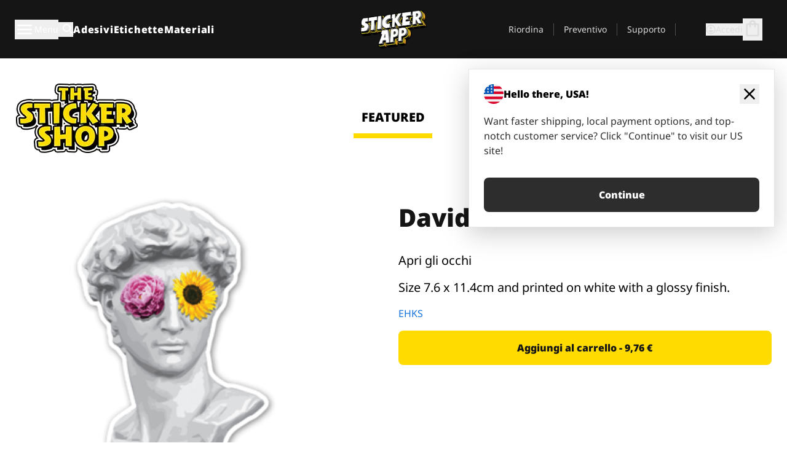

--- FILE ---
content_type: text/html
request_url: https://stickerapp.it/stickers-shop/uncategorized/david-cieco
body_size: 48059
content:
<!doctype html>
<html lang="it">
  <head>
    <meta charset="utf-8" />
    <meta name="viewport" content="width=device-width, initial-scale=1" />
    <link rel="apple-touch-icon" type="image/png" sizes="180x180" href="../../apple-touch-icon.png" />
    <link rel="icon" type="image/png" sizes="32x32" href="../../favicon-32x32.png" />
    <link rel="icon" type="image/png" sizes="16x16" href="../../favicon-16x16.png" />
    <link rel="manifest" href="/webapp-manifest" />
    <meta name="msapplication-TileColor" content="#040404" />
    <meta name="theme-color" content="#040404" />
    
		<link href="../../_app/immutable/assets/checkout.DUhykQYO.css" rel="stylesheet">
		<link href="../../_app/immutable/assets/0.DqpbStb5.css" rel="stylesheet">
		<link href="../../_app/immutable/assets/componentsMap.a-EWDzs9.css" rel="stylesheet">
		<link href="../../_app/immutable/assets/StickerShopLayout.-5GaQJ_g.css" rel="stylesheet">
		<link href="../../_app/immutable/assets/Banner._px1tzhy.css" rel="stylesheet">
		<link href="../../_app/immutable/assets/_page.Cfnb99us.css" rel="stylesheet">
		<link href="../../_app/immutable/assets/CheckoutBlok.CFTeAVIN.css" rel="stylesheet">
		<link href="../../_app/immutable/assets/Customer.DygquDbB.css" rel="stylesheet">
		<link href="../../_app/immutable/assets/ChatPageSection.Dr7ESq_q.css" rel="stylesheet"><!--12qhfyh--><!--[!--><!--]--> <!--[!--><!--]--> <link rel="manifest" href="/webapp-manifest"/> <link rel="icon" href="/favicon.ico"/> <meta name="theme-color" content="#040404"/> <meta name="apple-mobile-web-app-status-bar-style" content="black-translucent"/> <script src="https://uptime.betterstack.com/widgets/announcement.js" data-id="170704" async type="text/javascript">
  </script><!----><!--hlt6rm--><!--[!--><!--]--> <!--[!--><!--]--> <!--[!--><!--]--> <!--[!--><!--]--> <!--[--><!--[--><!--]--><!--]--> <!--[--><link rel="canonical" href="https://stickerapp.it/stickers-shop/uncategorized/david-cieco"/><!--]--> <!--[!--><!--]--> <!--[!--><!--]--> <!--[--><!----><script type="application/ld+json">[{"@context":"https://schema.org","@type":"Organization","name":"StickerApp AB","alternateName":"StickerApp","url":"https://stickerapp.it","logo":"https://stickerapp.se/media/250x147/d3dcfc2ee9/stickerapplogo.png","description":"StickerApp è un'azienda di stampa specializzata in adesivi ed etichette. Offriamo adesivi ed etichette di alta qualità e personalizzati per tutte le occasioni.","email":"info@stickerapp.it","address":{"@type":"PostalAddress","streetAddress":"Bronsgatan 12","addressLocality":"Lomma","postalCode":"234 35","addressCountry":"SE"},"sameAs":["https://www.facebook.com/StickerApp/","https://x.com/StickerApp","https://www.instagram.com/stickerapp/","https://www.youtube.com/StickerApp","https://www.linkedin.com/company/stickerapp/","https://www.pinterest.com/stickerapp/"]}]</script><!----><!--]--> <!--[--><link rel="preload" href="/_app/immutable/assets/noto-sans-400.CF_EggQ_.woff2" as="font" type="font/woff2" crossorigin="anonymous"/> <link rel="preload" href="/_app/immutable/assets/noto-sans-900.BAaSzCx2.woff2" as="font" type="font/woff2" crossorigin="anonymous"/> <!---->
      <style>
        @font-face {
          font-display: swap;
          font-family: 'Noto Sans';
          font-style: normal;
          font-weight: 400;
          src:
            url('/_app/immutable/assets/noto-sans-400.CF_EggQ_.woff2') format('woff2'),
            url('/_app/immutable/assets/noto-sans-400.BXlAZMwb.woff') format('woff');
        }

        @font-face {
          font-display: swap;
          font-family: 'Noto Sans';
          font-style: normal;
          font-weight: 900;
          src:
            url('/_app/immutable/assets/noto-sans-900.BAaSzCx2.woff2') format('woff2'),
            url('/_app/immutable/assets/noto-sans-900.BIzvzRm5.woff') format('woff');
        }
      </style>
  <!----><!--]--> <!----><!----> <!--[!--><!--]--><!----><title>David cieco</title>
  </head>
  <body data-sveltekit-preload-data="tap">
    <!--[--><!--[--><!----><div class="flex min-h-screen flex-col"><div class="flex grow flex-col"><!----><!--[!--><!--]--><!----> <!--[!--><!--]--> <!--[--><!--[!--><!--]--><!----> <!--[!--><!--]--><!--]--> <!--[!--><!--]--> <!--[!--><div class="font-noto-sans flex min-h-screen flex-col"><div class="flex grow flex-col"><!--[!--><!--]--> <header class="sticky top-0 z-10 w-full"><!--[!--><div data-testid="header" class="w-full transition-colors duration-500 bg-st-black"><!--[--><div class="block xl:hidden"><div class="flex flex-row items-center justify-end gap-2 bg-st-black px-6 py-2 text-st-white"><!--[!--><div class="h-[16px]"></div><!--]--></div><!----></div><!--]--> <!--[--><!--[--><!--]--><!--]--> <!--[!--><!--]--><!----> <div class="flex justify-between"><div class="hidden grow px-3 py-4 xl:block"><!--[--><nav aria-label="Menu principale" class="flex w-full items-center justify-around px-3"><ul class="flex w-full items-center justify-start gap-8"><li class="flex items-center text-st-white"><button type="button" class="flex appearance-none items-center gap-3 text-st-white"><svg xmlns="http://www.w3.org/2000/svg" viewBox="0 -960 960 960" fill="currentcolor" class="h-8 w-8 overflow-hidden align-middle"><path d="M160-240q-17 0-28.5-11.5T120-280q0-17 11.5-28.5T160-320h640q17 0 28.5 11.5T840-280q0 17-11.5 28.5T800-240H160Zm0-200q-17 0-28.5-11.5T120-480q0-17 11.5-28.5T160-520h640q17 0 28.5 11.5T840-480q0 17-11.5 28.5T800-440H160Zm0-200q-17 0-28.5-11.5T120-680q0-17 11.5-28.5T160-720h640q17 0 28.5 11.5T840-680q0 17-11.5 28.5T800-640H160Z"></path></svg><!----> <!--[--><span class="sr-only text-sm md:not-sr-only">Menu</span><!--]--></button><!----></li> <li class="text-st-white"><button type="button" aria-label="Attiva ricerca" class="flex h-[24px] w-[24px] appearance-none flex-col justify-around"><svg xmlns="http://www.w3.org/2000/svg" viewBox="0 -960 960 960" fill="currentcolor" class="w-8 h-8 overflow-hidden align-middle"><path d="M380-320q-109 0-184.5-75.5T120-580q0-109 75.5-184.5T380-840q109 0 184.5 75.5T640-580q0 44-14 83t-38 69l224 224q11 11 11 28t-11 28q-11 11-28 11t-28-11L532-372q-30 24-69 38t-83 14Zm0-80q75 0 127.5-52.5T560-580q0-75-52.5-127.5T380-760q-75 0-127.5 52.5T200-580q0 75 52.5 127.5T380-400Z"></path></svg><!----></button><!----></li> <!--[--><li><a class="py-1 text-base font-extrabold tracking-wider text-st-white hover:border-b-2 hover:border-st-yellow" href="/adesivi-personalizzati">Adesivi</a></li><li><a class="py-1 text-base font-extrabold tracking-wider text-st-white hover:border-b-2 hover:border-st-yellow" href="/etichette">Etichette</a></li><li><a class="py-1 text-base font-extrabold tracking-wider text-st-white hover:border-b-2 hover:border-st-yellow" href="/materiali">Materiali</a></li><!--]--></ul> <!--[--><a class="px-8" href="/"><!--[--><!--[!--><!--[!--><img src="/media/250x147/d3dcfc2ee9/stickerapplogo.png/m/filters:quality(60)" class="" fetchpriority="auto" draggable="false" alt="Sticker App" width="250" height="147" onload="this.__e=event" onerror="this.__e=event"/><!--]--><!----><!--]--><!--]--><!----></a><!--]--><!----> <ul class="flex w-full items-center justify-end"><!--[--><li class="border-r border-st-gray-700 px-4 text-sm"><a class="py-1 text-sm text-st-gray-300" href="/reorder">Riordina</a></li><li class="border-r border-st-gray-700 px-4 text-sm"><a class="py-1 text-sm text-st-gray-300" href="/preventivo-commerciale">Preventivo</a></li><li class="border-r border-st-gray-700 px-4 text-sm"><a class="py-1 text-sm text-st-gray-300" href="/supporto">Supporto</a></li><!--]--> <li class="border-r border-st-gray-700 px-4 text-sm"><!--[!--><!--]--></li> <li class="flex items-center gap-6 px-4 text-sm text-st-gray-300"><button type="button" class="flex items-center gap-2" aria-label="Account" data-sveltekit-reload=""><svg class="size-4 overflow-hidden align-middle" viewBox="0 0 28 28" fill="none" xmlns="http://www.w3.org/2000/svg"><path d="M13.986 0.666504C6.62602 0.666504 0.666016 6.63984 0.666016 13.9998C0.666016 21.3598 6.62602 27.3332 13.986 27.3332C21.3593 27.3332 27.3327 21.3598 27.3327 13.9998C27.3327 6.63984 21.3593 0.666504 13.986 0.666504ZM13.9993 24.6665C8.10602 24.6665 3.33268 19.8932 3.33268 13.9998C3.33268 8.1065 8.10602 3.33317 13.9993 3.33317C19.8927 3.33317 24.666 8.1065 24.666 13.9998C24.666 19.8932 19.8927 24.6665 13.9993 24.6665Z" fill="currentColor"></path><path d="M13.9993 5.99984C15.8438 5.99984 17.3327 7.53486 17.3327 9.43646C17.3327 11.3381 15.8438 12.8731 13.9993 12.8731C12.1549 12.8731 10.666 11.3381 10.666 9.43646C10.666 7.53486 12.1549 5.99984 13.9993 5.99984ZM13.9993 22.2665C11.2216 22.2665 8.76602 20.8002 7.33268 18.5779C7.36602 16.2982 11.7771 15.0496 13.9993 15.0496C16.2105 15.0496 20.6327 16.2982 20.666 18.5779C19.2327 20.8002 16.7771 22.2665 13.9993 22.2665Z" fill="currentColor"></path></svg><!----> <span>Accedi</span></button> <button type="button" aria-label="Vai al checkout" data-sveltekit-reload=""><span class="relative block pb-1"><svg xmlns="http://www.w3.org/2000/svg" viewBox="0 -960 960 960" fill="currentcolor" class="size-8 overflow-hidden align-middle"><path d="M240-80q-33 0-56.5-23.5T160-160v-480q0-33 23.5-56.5T240-720h80q0-66 47-113t113-47q66 0 113 47t47 113h80q33 0 56.5 23.5T800-640v480q0 33-23.5 56.5T720-80H240Zm0-80h480v-480h-80v80q0 17-11.5 28.5T600-520q-17 0-28.5-11.5T560-560v-80H400v80q0 17-11.5 28.5T360-520q-17 0-28.5-11.5T320-560v-80h-80v480Zm160-560h160q0-33-23.5-56.5T480-800q-33 0-56.5 23.5T400-720ZM240-160v-480 480Z"></path></svg><!----> <!--[--><!--]--></span></button><!----></li></ul></nav><!--]--> <!--[!--><!--]--><!----></div> <div class="w-1/3 self-center px-medium xl:hidden"><div class="flex flex-row gap-3 text-white"><button type="button" aria-label="Toggle navigation" class="flex appearance-none items-center gap-3 text-st-white"><svg xmlns="http://www.w3.org/2000/svg" viewBox="0 -960 960 960" fill="currentcolor" class="size-6 overflow-hidden align-middle"><path d="M160-240q-17 0-28.5-11.5T120-280q0-17 11.5-28.5T160-320h640q17 0 28.5 11.5T840-280q0 17-11.5 28.5T800-240H160Zm0-200q-17 0-28.5-11.5T120-480q0-17 11.5-28.5T160-520h640q17 0 28.5 11.5T840-480q0 17-11.5 28.5T800-440H160Zm0-200q-17 0-28.5-11.5T120-680q0-17 11.5-28.5T160-720h640q17 0 28.5 11.5T840-680q0 17-11.5 28.5T800-640H160Z"></path></svg><!----> <!--[!--><!--]--></button><!----> <button type="button" aria-label="Toggle search" class="flex h-[24px] w-[24px] appearance-none flex-col justify-around"><svg xmlns="http://www.w3.org/2000/svg" viewBox="0 -960 960 960" fill="currentcolor" class="w-8 h-8 overflow-hidden align-middle"><path d="M380-320q-109 0-184.5-75.5T120-580q0-109 75.5-184.5T380-840q109 0 184.5 75.5T640-580q0 44-14 83t-38 69l224 224q11 11 11 28t-11 28q-11 11-28 11t-28-11L532-372q-30 24-69 38t-83 14Zm0-80q75 0 127.5-52.5T560-580q0-75-52.5-127.5T380-760q-75 0-127.5 52.5T200-580q0 75 52.5 127.5T380-400Z"></path></svg><!----></button><!----></div> <!--[!--><!--]--><!----></div> <div class="flex w-1/3 self-center xl:hidden"><!--[--><a class="block max-h-20 p-2" href="/"><!--[--><!--[!--><!--[!--><img src="/media/250x147/d3dcfc2ee9/stickerapplogo.png/m/filters:quality(60)" class="m-auto h-full w-auto" fetchpriority="auto" draggable="false" alt="Sticker App" width="250" height="147" onload="this.__e=event" onerror="this.__e=event"/><!--]--><!----><!--]--><!--]--><!----></a><!--]--><!----></div> <div class="flex w-1/3 justify-end gap-gutter self-center px-medium text-st-white xl:hidden"><button type="button"><svg class="size-5 overflow-hidden align-middle" viewBox="0 0 28 28" fill="none" xmlns="http://www.w3.org/2000/svg"><path d="M13.986 0.666504C6.62602 0.666504 0.666016 6.63984 0.666016 13.9998C0.666016 21.3598 6.62602 27.3332 13.986 27.3332C21.3593 27.3332 27.3327 21.3598 27.3327 13.9998C27.3327 6.63984 21.3593 0.666504 13.986 0.666504ZM13.9993 24.6665C8.10602 24.6665 3.33268 19.8932 3.33268 13.9998C3.33268 8.1065 8.10602 3.33317 13.9993 3.33317C19.8927 3.33317 24.666 8.1065 24.666 13.9998C24.666 19.8932 19.8927 24.6665 13.9993 24.6665Z" fill="currentColor"></path><path d="M13.9993 5.99984C15.8438 5.99984 17.3327 7.53486 17.3327 9.43646C17.3327 11.3381 15.8438 12.8731 13.9993 12.8731C12.1549 12.8731 10.666 11.3381 10.666 9.43646C10.666 7.53486 12.1549 5.99984 13.9993 5.99984ZM13.9993 22.2665C11.2216 22.2665 8.76602 20.8002 7.33268 18.5779C7.36602 16.2982 11.7771 15.0496 13.9993 15.0496C16.2105 15.0496 20.6327 16.2982 20.666 18.5779C19.2327 20.8002 16.7771 22.2665 13.9993 22.2665Z" fill="currentColor"></path></svg><!----></button> <button type="button" aria-label="Vai al checkout" data-sveltekit-reload=""><span class="relative block pb-1"><svg xmlns="http://www.w3.org/2000/svg" viewBox="0 -960 960 960" fill="currentcolor" class="size-6 overflow-hidden align-middle"><path d="M240-80q-33 0-56.5-23.5T160-160v-480q0-33 23.5-56.5T240-720h80q0-66 47-113t113-47q66 0 113 47t47 113h80q33 0 56.5 23.5T800-640v480q0 33-23.5 56.5T720-80H240Zm0-80h480v-480h-80v80q0 17-11.5 28.5T600-520q-17 0-28.5-11.5T560-560v-80H400v80q0 17-11.5 28.5T360-520q-17 0-28.5-11.5T320-560v-80h-80v480Zm160-560h160q0-33-23.5-56.5T480-800q-33 0-56.5 23.5T400-720ZM240-160v-480 480Z"></path></svg><!----> <!--[--><!--]--></span></button><!----></div></div></div><!--]--></header> <main class="flex grow flex-col"><!--[!--><!--[!--><!--]--><!--]--><!----> <!--[!--><!--]--> <!--[--><!----><div class="max-lg:pb-12 lg:px-6 lg:pb-14 lg:pt-10 scroll-mt-36 bg-cover bg-no-repeat bg-white bg-[image:var(--background-image-url)] md:bg-[image:var(--md-background-image-url)] lg:bg-[image:var(--lg-background-image-url)]"><div class="mx-auto h-full bg-cover bg-no-repeat bg-white box-content max-w-page-max"><!--[--><!--[!--><!--]--><!--[!--><!--]--><!--[!--><!--]--><!--]--> <!--[--><div class="flex flex-row justify-between bg-white lg:hidden"><!--[--><a href="/stickers-shop" class="flex max-w-44 flex-grow flex-col items-center px-1 pt-4"><!----><svg class="h-8 w-8 mb-4 overflow-hidden align-middle" viewBox="0 0 18 16" fill="none" xmlns="http://www.w3.org/2000/svg"><path fill-rule="evenodd" clip-rule="evenodd" d="M9.52125 13.8184C9.20124 13.6229 8.79876 13.6229 8.47875 13.8184L5.17397 15.8369C4.41487 16.3006 3.47362 15.6167 3.68001 14.7515L4.57852 10.9847C4.66553 10.6199 4.54116 10.2372 4.25637 9.99322L1.31539 7.47396C0.639853 6.89529 0.999379 5.78878 1.88603 5.7177L5.74612 5.40823C6.11991 5.37827 6.44552 5.1417 6.58953 4.79546L8.07668 1.21993C8.41827 0.398636 9.58173 0.398636 9.92332 1.21993L11.4105 4.79546C11.5545 5.1417 11.8801 5.37827 12.2539 5.40823L16.114 5.7177C17.0006 5.78878 17.3601 6.89529 16.6846 7.47396L13.7436 9.99322C13.4588 10.2372 13.3345 10.6199 13.4215 10.9847L14.32 14.7515C14.5264 15.6167 13.5851 16.3006 12.826 15.8369L9.52125 13.8184Z" fill="currentColor"></path></svg><!----> <span class="mb-3 text-sm font-bold uppercase active">featured</span> <div class="h-2 w-full max-w-40 bg-st-yellow"></div></a><a href="/stickers-shop/popolari" class="flex max-w-44 flex-grow flex-col items-center px-1 pt-4"><!----><svg class="h-8 w-8 mb-4 overflow-hidden align-middle" fill="currentcolor" xmlns="http://www.w3.org/2000/svg" viewBox="0 -960 960 960"><path d="M840-640q32 0 56 24t24 56v80q0 7-2 15t-4 15L794-168q-9 20-30 34t-44 14H280v-520l240-238q15-15 35.5-17.5T595-888q19 10 28 28t4 37l-45 183h258Zm-480 34v406h360l120-280v-80H480l54-220-174 174ZM160-120q-33 0-56.5-23.5T80-200v-360q0-33 23.5-56.5T160-640h120v80H160v360h120v80H160Zm200-80v-406 406Z"></path></svg><!----> <span class="mb-3 text-sm font-bold uppercase">popular</span> <div class="h-2 w-full max-w-40"></div></a><a href="/stickers-shop/recenti" class="flex max-w-44 flex-grow flex-col items-center px-1 pt-4"><!----><svg class="h-8 w-8 mb-4 overflow-hidden align-middle" fill="currentcolor" xmlns="http://www.w3.org/2000/svg" viewBox="0 -960 960 960"><path d="m520-473 90 90q11 11 11 27.5T610-327q-12 12-28.5 12T553-327L452-428q-6-6-9-13.5t-3-15.5v-143q0-17 11.5-28.5T480-640q17 0 28.5 11.5T520-600v127Zm-40-247q-17 0-28.5-11.5T440-760v-40h80v40q0 17-11.5 28.5T480-720Zm240 240q0-17 11.5-28.5T760-520h40v80h-40q-17 0-28.5-11.5T720-480ZM480-240q17 0 28.5 11.5T520-200v40h-80v-40q0-17 11.5-28.5T480-240ZM240-480q0 17-11.5 28.5T200-440h-40v-80h40q17 0 28.5 11.5T240-480ZM480-80q-83 0-156-31.5T197-197q-54-54-85.5-127T80-480q0-83 31.5-156T197-763q54-54 127-85.5T480-880q83 0 156 31.5T763-763q54 54 85.5 127T880-480q0 83-31.5 156T763-197q-54 54-127 85.5T480-80Zm320-400q0-134-93-227t-227-93q-134 0-227 93t-93 227q0 134 93 227t227 93q134 0 227-93t93-227Zm-320 0Z"></path></svg><!----> <span class="mb-3 text-sm font-bold uppercase">latest</span> <div class="h-2 w-full max-w-40"></div></a><a href="/stickers-shop/progettisti" class="flex max-w-44 flex-grow flex-col items-center px-1 pt-4"><!----><svg class="h-8 w-8 mb-4 overflow-hidden align-middle" fill="currentcolor" xmlns="http://www.w3.org/2000/svg" viewBox="0 -960 960 960"><path d="M240-120q-45 0-89-22t-71-58q26 0 53-20.5t27-59.5q0-50 35-85t85-35q50 0 85 35t35 85q0 66-47 113t-113 47Zm0-80q33 0 56.5-23.5T320-280q0-17-11.5-28.5T280-320q-17 0-28.5 11.5T240-280q0 23-5.5 42T220-202q5 2 10 2h10Zm230-160L360-470l358-358q11-11 27.5-11.5T774-828l54 54q12 12 12 28t-12 28L470-360Zm-190 80Z"></path></svg><!----> <span class="mb-3 text-sm font-bold uppercase">by artists</span> <div class="h-2 w-full max-w-40"></div></a><!--]--></div> <div class="flex flex-row items-center justify-between max-lg:hidden"><img src="/media/200x115/95570fc805/sticker-shop-logo-200.png/m/filters:quality(60)" alt="Sticker shop logo"/> <div class="flex flex-row"><!--[--><a href="/stickers-shop" class="flex w-44 flex-col items-center px-6 pt-4"><span class="mb-3 text-xl font-bold uppercase active">featured</span> <div class="h-2 w-full max-w-40 bg-st-yellow"></div></a><a href="/stickers-shop/popolari" class="flex w-44 flex-col items-center px-6 pt-4"><span class="mb-3 text-xl font-bold uppercase">popular</span> <div class="h-2 w-full max-w-40"></div></a><a href="/stickers-shop/recenti" class="flex w-44 flex-col items-center px-6 pt-4"><span class="mb-3 text-xl font-bold uppercase">latest</span> <div class="h-2 w-full max-w-40"></div></a><a href="/stickers-shop/progettisti" class="flex w-44 flex-col items-center px-6 pt-4"><span class="mb-3 text-xl font-bold uppercase">by artists</span> <div class="h-2 w-full max-w-40"></div></a><!--]--></div></div><!----><!--]--></div></div><!----> <!--[!--><!--]--> <!--[--><div class="px-6 pb-6 scroll-mt-36 bg-cover bg-no-repeat bg-white bg-[image:var(--background-image-url)] md:bg-[image:var(--md-background-image-url)] lg:bg-[image:var(--lg-background-image-url)]"><div class="mx-auto h-full bg-cover bg-no-repeat bg-white box-content max-w-page-max"><!--[--><!--[!--><!--]--><!--[!--><!--]--><!--[!--><!--]--><!--]--> <!--[--><div class="gap-large flex w-full flex-col"><!--[!--><!--]--> <!--[!--><!--]--> <div class="grid grid-cols-2 md:grid-cols-12 gap-gutter"><div class="lg:col-span-6 md:col-span-6 col-span-2"><!--[!--><img src="/cdn-assets/images/preview/2020/08/28/design-73023/template-sticker-300x300.png" class="w-128" fetchpriority="auto" draggable="false" alt="" loading="lazy" onload="this.__e=event" onerror="this.__e=event"/><!--]--><!----></div><!----> <div class="lg:col-span-6 md:col-span-6 col-span-2"><div class="gap-gutter flex w-full flex-col"><!--[!--><!--]--> <!----><h1 class="lg:text-st-black md:text-st-black text-st-black text-st-sm-large lg:text-st-lg-large font-black mb-8 mt-6"><!--[!--><!---->David cieco<!----><!--]--><!----></h1><!----><!----> <p class="mb-4 text-xl">Apri gli occhi</p> <p class="mb-4 text-xl">Size 7.6 x 11.4cm and printed on white with a glossy finish.</p> <p class="mb-4"><a class="text-st-blue-500" href="/stickers-shop/progettisti/studio-ehks">EHKS</a></p> <!----><button role="button" tabindex="0" class="rounded-lg text-st-black text-center inline-block text-nowrap font-black disabled:cursor-not-allowed w-full sm:w-auto min-w-40 text-md py-4 px-11 sm:w-full bg-st-yellow-500 disabled:bg-st-gray-400 disabled:text-st-gray-500 active:bg-st-yellow-600 hover:bg-st-yellow-700 outline-st-pink-500 buy-$73023" type="button"><!--[!--><!--[!--><!--[!--><!--[--><!---->Aggiungi al carrello - 9,76 €<!----><!--]--><!--]--><!--]--><!--]--><!----><!----></button><!----><!----><!----> <!--[!--><!--]--></div><!----></div><!----><!----></div><!----> <!--[!--><!--]--><!----> <!--[!--><!--]--></div><!----><!----><!--]--></div></div><!--]--><!----><!--]--> <!--[--><div id="localization-banner" class="fixed bottom-0 left-0 right-0 z-20 animate-enter-bottom md:bottom-auto md:left-auto md:right-5 md:top-28 md:animate-enter-right"><article class="flex flex-col text-wrap border bg-st-white p-6 drop-shadow-banner" aria-labelledby="banner-title" aria-describedby="banner-description"><div class="flex items-center justify-between gap-4"><div class="flex items-center gap-4"><img src="/media/64x64/bafb414446/flag-usa.png" alt="" aria-hidden="true" class="aspect-auto w-8"/> <h3 id="banner-title" class="text-base font-black">Hello there, USA!</h3></div> <button type="button" aria-label="Close"><span aria-hidden="true"><svg xmlns="http://www.w3.org/2000/svg" viewBox="0 -960 960 960" fill="currentcolor" class="size-8 overflow-hidden align-middle"><path d="M480-424 284-228q-11 11-28 11t-28-11q-11-11-11-28t11-28l196-196-196-196q-11-11-11-28t11-28q11-11 28-11t28 11l196 196 196-196q11-11 28-11t28 11q11 11 11 28t-11 28L536-480l196 196q11 11 11 28t-11 28q-11 11-28 11t-28-11L480-424Z"></path></svg><!----></span></button></div> <!----><p id="banner-description" class="lg:text-st-gray-800 md:text-st-gray-800 text-st-gray-800 mt-4 max-w-md text-pretty text-base"><!--[--><!---->Want faster shipping, local payment options, and top-notch customer service? Click "Continue" to visit our US site!<!----><!--]--><!----></p><!----><!----> <!--[--><!----><a role="button" tabindex="0" class="rounded-lg text-st-black text-center inline-block text-nowrap font-black disabled:cursor-not-allowed w-full sm:w-auto min-w-40 text-md py-4 px-7 bg-st-gray-800 text-st-white disabled:bg-st-gray-400 disabled:text-st-gray-500 active:bg-st-gray-600 hover:bg-st-gray-700 outline-st-pink-500 mt-8" href="https://stickerapp.com"><!---->Continue<!----><!----></a><!----><!--]--></article><!----></div><!----><!--]--></main><!----></div> <!--[--><div><!--[--><footer><!--[!--><div class="scroll-mt-36 bg-cover bg-no-repeat bg-st-black text-st-white bg-[image:var(--background-image-url)] md:bg-[image:var(--md-background-image-url)] lg:bg-[image:var(--lg-background-image-url)]"><div class="mx-auto h-full bg-cover bg-no-repeat bg-st-black text-st-white box-content max-w-page-max pt-large pb-large pl-medium pl-medium lg:pl-gutter md:pl-medium pr-medium pr-medium lg:pr-gutter md:pr-medium"><!--[--><!--[!--><!--]--><!--[!--><!--]--><!--[!--><!--]--><!--]--> <!--[--><div class="pb-10 pt-2 md:flex md:pt-10"><div class="basis-3/5 md:flex"><!--[--><div class="mb-4 mr-gutter w-full last:mr-0 md:mb-0 md:w-auto md:basis-1/3"><h4 class="mb-4 font-semibold" id="id0.7603479965147919-heading"><button type="button" class="flex w-full items-center justify-between md:hidden" aria-expanded="false" aria-controls="id0.7603479965147919-links"><span>Link utili</span> <div class="h-4 w-4"><svg xmlns="http://www.w3.org/2000/svg" viewBox="0 -960 960 960" fill="currentcolor" class="w-full h-full overflow-hidden align-middle"><path d="M480-361q-8 0-15-2.5t-13-8.5L268-556q-11-11-11-28t11-28q11-11 28-11t28 11l156 156 156-156q11-11 28-11t28 11q11 11 11 28t-11 28L508-372q-6 6-13 8.5t-15 2.5Z"></path></svg><!----></div></button> <span class="hidden md:block">Link utili</span></h4> <ul id="id0.7603479965147919-links" class="hidden h-auto overflow-hidden transition-all duration-300 md:block" aria-labelledby="id0.7603479965147919-heading" aria-hidden="true"><!--[--><li class="leading-loose last:pb-8"><!--[--><a tabindex="-1" href="/utilizzi"><!--[--><!--[!--><!---->Usi<!----><!--]--><!--]--><!----></a><!--]--><!----></li><li class="leading-loose last:pb-8"><!--[--><a tabindex="-1" href="/componenti-aggiuntivi"><!--[--><!--[!--><!---->Aggiunte<!----><!--]--><!--]--><!----></a><!--]--><!----></li><li class="leading-loose last:pb-8"><!--[--><a tabindex="-1" href="/campioni"><!--[--><!--[!--><!---->Confezioni di adesivi<!----><!--]--><!--]--><!----></a><!--]--><!----></li><li class="leading-loose last:pb-8"><!--[--><a tabindex="-1" href="/campioni/pacchetto-campione"><!--[--><!--[!--><!---->Ordina campioni<!----><!--]--><!--]--><!----></a><!--]--><!----></li><li class="leading-loose last:pb-8"><!--[--><a tabindex="-1" href="/stickers-shop"><!--[--><!--[!--><!---->Adesivi Shop<!----><!--]--><!--]--><!----></a><!--]--><!----></li><li class="leading-loose last:pb-8"><!--[--><a tabindex="-1" href="/blog"><!--[--><!--[!--><!---->Blog<!----><!--]--><!--]--><!----></a><!--]--><!----></li><li class="leading-loose last:pb-8"><!--[--><a tabindex="-1" href="/campaigns"><!--[--><!--[!--><!---->Campaigns<!----><!--]--><!--]--><!----></a><!--]--><!----></li><li class="leading-loose last:pb-8"><!--[--><a tabindex="-1" href="/endorsements"><!--[--><!--[!--><!---->Endorsements<!----><!--]--><!--]--><!----></a><!--]--><!----></li><li class="leading-loose last:pb-8"><!--[--><a tabindex="-1" href="/getintouch"><!--[--><!--[!--><!---->Get in touch<!----><!--]--><!--]--><!----></a><!--]--><!----></li><!--]--></ul></div><div class="mb-4 mr-gutter w-full last:mr-0 md:mb-0 md:w-auto md:basis-1/3"><h4 class="mb-4 font-semibold" id="id0.666947411916674-heading"><button type="button" class="flex w-full items-center justify-between md:hidden" aria-expanded="false" aria-controls="id0.666947411916674-links"><span>Supporto</span> <div class="h-4 w-4"><svg xmlns="http://www.w3.org/2000/svg" viewBox="0 -960 960 960" fill="currentcolor" class="w-full h-full overflow-hidden align-middle"><path d="M480-361q-8 0-15-2.5t-13-8.5L268-556q-11-11-11-28t11-28q11-11 28-11t28 11l156 156 156-156q11-11 28-11t28 11q11 11 11 28t-11 28L508-372q-6 6-13 8.5t-15 2.5Z"></path></svg><!----></div></button> <span class="hidden md:block">Supporto</span></h4> <ul id="id0.666947411916674-links" class="hidden h-auto overflow-hidden transition-all duration-300 md:block" aria-labelledby="id0.666947411916674-heading" aria-hidden="true"><!--[--><li class="leading-loose last:pb-8"><!--[--><a tabindex="-1" href="/contact"><!--[--><!--[!--><!---->Contattaci<!----><!--]--><!--]--><!----></a><!--]--><!----></li><li class="leading-loose last:pb-8"><!--[--><a tabindex="-1" href="/preventivo-commerciale"><!--[--><!--[!--><!---->Richiedi un preventivo<!----><!--]--><!--]--><!----></a><!--]--><!----></li><li class="leading-loose last:pb-8"><!--[--><a tabindex="-1" href="/supporto/ordini"><!--[--><!--[!--><!---->FAQ<!----><!--]--><!--]--><!----></a><!--]--><!----></li><li class="leading-loose last:pb-8"><!--[--><a tabindex="-1" href="/supporto/opere-d-arte-e-design"><!--[--><!--[!--><!---->Guide pratiche<!----><!--]--><!--]--><!----></a><!--]--><!----></li><li class="leading-loose last:pb-8"><!--[--><a tabindex="-1" href="/supporto/spedizione"><!--[--><!--[!--><!---->Spedizione<!----><!--]--><!--]--><!----></a><!--]--><!----></li><li class="leading-loose last:pb-8"><!--[--><a tabindex="-1" href="/supporto/pagamenti"><!--[--><!--[!--><!---->Pagamenti<!----><!--]--><!--]--><!----></a><!--]--><!----></li><!--]--></ul></div><div class="mb-4 mr-gutter w-full last:mr-0 md:mb-0 md:w-auto md:basis-1/3"><h4 class="mb-4 font-semibold" id="id0.8796361131623728-heading"><button type="button" class="flex w-full items-center justify-between md:hidden" aria-expanded="false" aria-controls="id0.8796361131623728-links"><span>Azienda</span> <div class="h-4 w-4"><svg xmlns="http://www.w3.org/2000/svg" viewBox="0 -960 960 960" fill="currentcolor" class="w-full h-full overflow-hidden align-middle"><path d="M480-361q-8 0-15-2.5t-13-8.5L268-556q-11-11-11-28t11-28q11-11 28-11t28 11l156 156 156-156q11-11 28-11t28 11q11 11 11 28t-11 28L508-372q-6 6-13 8.5t-15 2.5Z"></path></svg><!----></div></button> <span class="hidden md:block">Azienda</span></h4> <ul id="id0.8796361131623728-links" class="hidden h-auto overflow-hidden transition-all duration-300 md:block" aria-labelledby="id0.8796361131623728-heading" aria-hidden="true"><!--[--><li class="leading-loose last:pb-8"><!--[--><a tabindex="-1" href="/chi-siamo"><!--[--><!--[!--><!---->Chi siamo<!----><!--]--><!--]--><!----></a><!--]--><!----></li><li class="leading-loose last:pb-8"><!--[--><a tabindex="-1" href="/supporto/politiche-termini"><!--[--><!--[!--><!---->Informazioni legali<!----><!--]--><!--]--><!----></a><!--]--><!----></li><li class="leading-loose last:pb-8"><!--[--><a tabindex="-1" href="/reviews-stickerapp"><!--[--><!--[!--><!---->Recensioni<!----><!--]--><!--]--><!----></a><!--]--><!----></li><li class="leading-loose last:pb-8"><!--[--><a tabindex="-1" href="/stampa"><!--[--><!--[!--><!---->Stampa<!----><!--]--><!--]--><!----></a><!--]--><!----></li><li class="leading-loose last:pb-8"><!--[--><a tabindex="-1" href="#cookie-settings"><!--[--><!--[!--><!---->Cookies<!----><!--]--><!--]--><!----></a><!--]--><!----></li><li class="leading-loose last:pb-8"><!--[--><a tabindex="-1" href="/accessibilita"><!--[--><!--[!--><!---->Accessibilità<!----><!--]--><!--]--><!----></a><!--]--><!----></li><!--]--></ul></div><!--]--><!----></div> <div class="basis-2/5"><div></div> <div class="mt-10 flex items-center justify-between"><!----><!--[--><!--[--><a href="https://www.instagram.com/stickerapp/" rel="nooperner nofollow" target="_blank"><!--[--><!--[!--><img src="/media/32x30/0d3bac0c35/white-ic-som-instagram.svg?spaceId=263285" alt="Instagram" loading="lazy" onload="this.__e=event" onerror="this.__e=event"/><!----><!--]--><!--]--><!----></a><!--]--><!--[--><a href="https://www.facebook.com/StickerApp/" rel="nooperner nofollow" target="_blank"><!--[--><!--[!--><img src="/media/30x28/885aa3c949/white-ic-som-facebook.svg?spaceId=263285" alt="Facebook" loading="lazy" onload="this.__e=event" onerror="this.__e=event"/><!----><!--]--><!--]--><!----></a><!--]--><!--[--><a href="https://www.youtube.com/StickerApp" rel="nooperner nofollow" target="_blank"><!--[--><!--[!--><img src="/media/34x24/89ef8a3eb0/white-ic-som-youtube.svg?spaceId=263285" alt="YouTube" loading="lazy" onload="this.__e=event" onerror="this.__e=event"/><!----><!--]--><!--]--><!----></a><!--]--><!--[--><a href="https://www.linkedin.com/company/stickerapp/" rel="nooperner nofollow" target="_blank"><!--[--><!--[!--><img src="/media/28x28/3649f38bad/white-ic-som-linkedin.svg?spaceId=263285" alt="LinkedIn" loading="lazy" onload="this.__e=event" onerror="this.__e=event"/><!----><!--]--><!--]--><!----></a><!--]--><!--[--><a href="https://x.com/StickerApp" rel="nooperner nofollow" target="_blank"><!--[--><!--[!--><img src="/media/28x28/397b48854a/white-ic-som-x.svg?spaceId=263285" alt="X Twitter" loading="lazy" onload="this.__e=event" onerror="this.__e=event"/><!----><!--]--><!--]--><!----></a><!--]--><!--[--><a href="https://se.pinterest.com/stickerapp/" rel="nooperner nofollow" target="_blank"><!--[--><!--[!--><img src="/media/28x28/851da58739/white-ic-som-pinterest.svg?spaceId=263285" alt="Pinterest" loading="lazy" onload="this.__e=event" onerror="this.__e=event"/><!----><!--]--><!--]--><!----></a><!--]--><!--[--><a href="https://www.tiktok.com/@stickerapp" rel="nooperner nofollow" target="_blank"><!--[--><!--[!--><img src="/media/25x28/0f10792d9a/white-ic-som-tiktok.svg?spaceId=263285" alt="TikTok" loading="lazy" onload="this.__e=event" onerror="this.__e=event"/><!----><!--]--><!--]--><!----></a><!--]--><!--]--><!----></div><!----> <div class="block pt-10 md:hidden"><div class="relative flex w-full justify-between rounded-md border border-st-white py-2 pl-3 pr-2 ring-offset-1 has-[:focus]:ring has-[:focus]:ring-st-blue-500 md:border-st-white lg:border-st-white"><!----><button role="button" tabindex="0" class="flex w-full appearance-none items-center justify-between gap-2 text-left outline-none" type="button"><div class="flex flex-col"><span class="text-xs text-st-gray-400">Regione</span> <span class="text-sm"></span></div> <svg xmlns="http://www.w3.org/2000/svg" viewBox="0 -960 960 960" fill="currentcolor" class="w-5 aspect-square overflow-hidden align-middle"><path d="M459-381 314-526q-3-3-4.5-6.5T308-540q0-8 5.5-14t14.5-6h304q9 0 14.5 6t5.5 14q0 2-6 14L501-381q-5 5-10 7t-11 2q-6 0-11-2t-10-7Z"></path></svg><!----><!----><!----></button><!----><!----> <!--[!--><!--]--></div><!----></div></div></div> <div class="flex items-center"><div class="flex basis-full justify-center px-4 md:basis-3/5 md:justify-start md:px-0 md:pr-6"><div class="mb-7 flex w-fit flex-wrap items-center justify-center gap-6 md:mb-0 md:gap-x-8 md:gap-y-6"><!--[--><!--[!--><span><!--[--><!--[!--><img src="/media/63x25/c04fe6ae2b/payment-method-applepay-icon-white-63x25.png" alt="Applepay" loading="lazy" class="max-h-[18px]" onload="this.__e=event" onerror="this.__e=event"/><!----><!--]--><!--]--><!----></span><!--]--><!--[!--><span><!--[--><!--[!--><img src="/media/103x25/d78b6ad3da/payment-method-paypal-icon-white-103x25.png" alt="Paypal" loading="lazy" class="max-h-[18px]" onload="this.__e=event" onerror="this.__e=event"/><!----><!--]--><!--]--><!----></span><!--]--><!--[!--><span><!--[--><!--[!--><img src="/media/60x19/1d799dfefd/payment-method-visa-icon-white-60x19.png" alt="Visa" loading="lazy" class="max-h-[18px]" onload="this.__e=event" onerror="this.__e=event"/><!----><!--]--><!--]--><!----></span><!--]--><!--[!--><span><!--[--><!--[!--><img src="/media/134x24/1529ca8fbd/payment-method-mastercard-icon-white-123x24.png" alt="Mastercard" loading="lazy" class="max-h-[18px]" onload="this.__e=event" onerror="this.__e=event"/><!----><!--]--><!--]--><!----></span><!--]--><!--[--><a href="/supporto/pagamenti"><!--[--><!--[!--><img src="/media/36x27/650b07b886/payment-method-jcb-icon-white-36x27.png" alt="" loading="lazy" class="max-h-[18px]" onload="this.__e=event" onerror="this.__e=event"/><!----><!--]--><!--]--><!----></a><!--]--><!--]--></div><!----></div> <div class="hidden basis-2/5 md:block"><div class="relative flex w-full justify-between rounded-md border border-st-white py-2 pl-3 pr-2 ring-offset-1 has-[:focus]:ring has-[:focus]:ring-st-blue-500 md:border-st-white lg:border-st-white"><!----><button role="button" tabindex="0" class="flex w-full appearance-none items-center justify-between gap-2 text-left outline-none" type="button"><div class="flex flex-col"><span class="text-xs text-st-gray-400">Regione</span> <span class="text-sm"></span></div> <svg xmlns="http://www.w3.org/2000/svg" viewBox="0 -960 960 960" fill="currentcolor" class="w-5 aspect-square overflow-hidden align-middle"><path d="M459-381 314-526q-3-3-4.5-6.5T308-540q0-8 5.5-14t14.5-6h304q9 0 14.5 6t5.5 14q0 2-6 14L501-381q-5 5-10 7t-11 2q-6 0-11-2t-10-7Z"></path></svg><!----><!----><!----></button><!----><!----> <!--[!--><!--]--></div><!----></div></div> <div class="mb-4 mt-10 text-center text-sm">© StickerApp 2026</div><!----><!--]--></div></div><!--]--></footer><!--]--><!----></div><!--]--></div><!--]--><!----><!----><!----></div> <!--[!--><!--]--></div><!----><!--]--> <!--[!--><!--]--><!--]-->
			
			<script>
				{
					const deferred = new Map();

					__sveltekit_1uux703 = {
						base: new URL("../..", location).pathname.slice(0, -1),
						env: {"PUBLIC_GTM_TAG_MANAGER_ID":"GTM-WZXX56","PUBLIC_SENTRY_DSN":"https://9w5ryWvLxEC29PqUEas1GAei@s1588112.eu-nbg-2.betterstackdata.com/1588112"},
						defer: (id) => new Promise((fulfil, reject) => {
							deferred.set(id, { fulfil, reject });
						}),
						resolve: async (id, fn) => {
							const [data, error] = fn();

							const try_to_resolve = () => {
								if (!deferred.has(id)) {
									setTimeout(try_to_resolve, 0);
									return;
								}
								const { fulfil, reject } = deferred.get(id);
								deferred.delete(id);
								if (error) reject(error);
								else fulfil(data);
							}
							try_to_resolve();
						}
					};

					const element = document.currentScript.parentElement;

					Promise.all([
						import("../../_app/immutable/entry/start.Cre2Wt99.js"),
						import("../../_app/immutable/entry/app.DqoCOq--.js")
					]).then(([kit, app]) => {
						kit.start(app, element, {
							node_ids: [0, 2],
							data: [{type:"data",data:{webappManifest:{name:"StickerApp",short_name:"StickerApp",start_url:".",display:"minimal-ui",background_color:"#373737",theme_color:"#040404",description:"Print custom stickers and labels",icons:[{src:"/favicon.ico",sizes:"48x48",type:"image/png"}]},currentUrl:"https://stickerapp.it/stickers-shop/uncategorized/david-cieco",locale:{countryCode:"it",language:"it",currencyCode:"EUR"},useKameleoon:false,kameleoonId:"",commonTranslationsStory:{or:"Oltre",pc:"computer",faq:"FAQ",pcs:"computer personali",_uid:"52e2ff7c-0644-49b3-b6e7-8f2ff6aa121b",back:"Indietro",city:"Città",done:"Done",edit:"Modifica",from:"Da",hide:"Nascondi",menu:"Menu",next:"Avanti",save:"Salva",send:"Invia",size:"Dimensione",wall:"Murali",dpiOk:"La risoluzione dell'immagine selezionata è buona, ma non perfetta.",email:"Email",floor:"Per Pavimenti",howTo:"Come fare",items:"Articoli",login:"Accedi",other:"Altro",outOf:"di",phone:"Telefono",retry:"Riprova",sales:"Vendite",scale:"Scale",sheet:"Fogli adesivi",state:"Stato",taxes:"Tasse",total:"Totale",width:"Larghezza",author:"Autore",border:"Border",bundle:"Pacchetto",cancel:"Annulla",custom:"Personalizzato",delete:"Elimina",dpiBad:"La risoluzione dell'immagine non è ottima, si prega di rimpicciolire o di utilizzare un’immagine più grande.",height:"Altezza",logout:"Disconnetti",myCart:"Il mio carrello",orders:"Ordini",remove:"Eliminare",shipTo:"Spedire a?",signIn:"Accedi",signup:"Registrati",upload:"Carica","3d_dome":"Epoxy Dome",account:"Account",attName:"Nome di attenzione",comment:"Commento",country:"Paese",details:"Dettagli",die_cut:"Adesivi sagomati",getItBy:"Ricevilo entro",loading:"Caricamento in corso",message:"Messaggio",orderId:"ID Ordine",payment:"Pagamento",preview:"Anteprima",quality:"Qualità",reviews:"Recensioni",savings:"Risparmi",showAll:"Mostra tutto",success:"Successo!",vatExcl:"IVA esclusa.",vatIncl:"IVA inclusa.",viewAll:"Visualizza tutto",zipCode:"Codice postale",address1:"Indirizzo",address2:"Linea indirizzo 2",articles:"Articoli",business:"Attività",continue:"Continua",discount:"Discount",fullName:"Nome completo",giftCard:"Carta regalo da {amount}",hang_tag:"Cartellini Adesivi",lastName:"Cognome",loadMore:"Carica altro",mainMenu:"Menu principale",password:"Password",previous:"Precedente",quantity:"Quantità",salesTax:"Tassa di vendita",shipping:"Spedizione",stickers:"Adesivi",subTotal:"Subtotale",viewCart:"Vedi Carrello",addToCart:"Aggiungi al carrello",closeText:"Chiudi",component:"commonTranslations",countMeIn:"Contami dentro!",duplicate:"Duplicato",firstName:"Nome",gift_card:"Gift card",noResults:"Nessun risultato",openInTab:"Apri in una nuova scheda",orderDate:"Data dell'ordine",promoCode:"Codice promozionale",remaining:"rimanenti",removable:"Rimovibili",skipShout:"Salta",validated:"Convalidato",widthHelp:"width-help",yesPlease:"Sì, per favore.",addComment:"Aggiungi commento",createHere:"Crea qui",drawerMenu:"Menu a scomparsa",heavy_duty:"Ultraresistenti",heightHelp:"height-help",navigation:"Navigazione",ofWhichVat:"incl. {vatRate} IVA",placeOrder:"Effettua l'ordine",quickStart:"Avvio rapido",reviewCart:"Rivedi carrello",shippingTo:"Spedizione a:",shoutTerms:"Basta spuntare la casella e fornire il tuo nome utente sui social media in modo da poterti dare il giusto credito e condividere l'amore con la nostra community.",signInHere:"Accedi qui",someNewKey:"New added key",acceptShout:"Accetta i Termini d'Uso di Shout",addedToCart:"Aggiunto al carrello",bookMeeting:"Reservar una reunión",checkoutNow:"Pagamento ora",companyName:"Nome dell'azienda",fedexIpFast:"Fedex Express shipping",fedexPoFast:"FedEx Express",invalidCode:"Codice non valido",itemsInCart:"Articoli nel carrello",lessDetails:"Meno dettagli",moreDetails:"Più dettagli",moreReviews:"Più recensioni",newPassword:"Nuova password",orderNumber:"Numero d'ordine",refreshPage:"Refresh",selectTopic:"Seleziona argomento",sendRequest:"Invia richiesta",shoutHeader:"Shout",sizeSection:"size-heading",someNewKey2:"New added key",unsupported:"Questa operazione o metodo di pagamento non è supportato.",widthCustom:"width-custom",addToAccount:"Aggiungi all'account",backToSignIn:"Torna per accedere",chatThumbsUp:"Utile",codeNotFound:"Codice non trovato",confirmOrder:"I have reviewed my order",deliveringTo:"Consegna a",double_sided:"Double Sided",freeShipping:"Gratuito",generalError:"Errore",goToCheckout:"Vai al checkout",heightCustom:"height-custom",invalidEmail:"Email non valida",orderSummary:"Riepilogo dell'ordine",priceBasedOn:"Prezzo basato sulla misura {size}",quantityHelp:"quantity-help",rate_limited:"Troppi tentativi. Per favore riprova più tardi.",readMoreText:"Leggi di più",requestQuote:"Richiedi un preventivo",searchToggle:"Attiva ricerca",shapeSection:"shape-list-heading",siteSelector:"Regione",specsTabName:"Specifiche",stickerLayer:"Strato adesivo",unlinkPaypal:"Disconnetti Paypal",youHaveAdded:"Hai aggiunto",accountAddNew:"Aggiungi nuovo",account_issue:"C'è un problema con il tuo account.",bundleSavings:"Risparmio pacchetto ({amount} pz)",checkoutTitle:"Inserisci i dettagli",collaboration:"Collaborazione",createAccount:"Creare un account",dontShowAgain:"Don't show again",finishSection:"finish-heading",haveAnAccount:"Hai un account?",nameOrCompany:"Nome o azienda",orderNotFound:"Ordine non trovato",requiredField:"Campo obbligatorio",resetPassword:"Reimposta password",selectPayment:"Seleziona il pagamento",statusOfOrder:"Stato dell'ordine",streetAddress:"Indirizzo stradale",uploadedFiles:"File caricati",valueForMoney:"Rapporto qualità-prezzo",addedPromoCode:"Codice promozionale aggiunto",backPaperPrint:"",backToShopping:"Indietro",billingAddress:"Indirizzo di fatturazione",changePassword:"Cambia password",chatThumbsDown:"Non utile",clickToPreview:"Clicca per visualizzare anteprima",expirationDate:"Data di scadenza",fedex2dExpress:"FedEx Express + Gestione espressa",fedex2dNormal2:"FedEx Standard",fedexIcpNormal:"FedEx Standard",fedexIpExpress:"FedEx Express + Gestione espressa",fedexIpNormal2:"FedEx Standard",fedexPoExpress:"FedEx Express + Gestione espressa",fileUploadArea:"Trascina i file o clicca per caricare",forgotPassword:"Hai dimenticato la password?",front_adhesive:"Con Stampa Sul Fronte",getYourOrderOn:"Ricevi i tuoi articoli entro il {estimatedDelivery} a {customerPostalCode}",labels_on_roll:"Etichette su Rotolo",library_design:"Design libreria",orderReference:"Riferimento ordine",productDetails:"Dettagli del prodotto",productSection:"product-list-heading",quantityCustom:"quantity-custom",reviewsTabName:"Recensioni",selectShipping:"Seleziona la spedizione",sheet_kiss_cut:"A mezzo taglio",trackYourOrder:"Segui il tuo ordine",addAddressLine2:"Aggiungi la riga dell'indirizzo 2",buyAsIndividual:"Acquista come individuo",confirmPassword:"Conferma password",currentPassword:"Password attuale",expressCheckout:"Check-out rapido",fedexIcpNormal2:"FedEx Standard",invalid_request:"Richiesta non valida.",labels_on_sheet:"Etichette",loginWithGoogle:"Accedi con Google",materialSection:"material-list-heading",notValidatedVat:"Partita IVA non convalidata",payment_invalid:"Informazioni di pagamento non valide.",popularSearches:"Ricerche popolari",quantitySection:"quantity-heading",reliableCarrier:"Spediamo con corrieri affidabili. Scegli l’opzione che preferisci al checkout.",shippingAddress:"Indirizzo di spedizione",single_on_sheet:"Singoli su Fogli",stickerAppXPage:"StickerApp X Page",taxCertificates:"Certificati fiscali",vatNumberFormat:"La partita IVA deve iniziare con due lettere, seguite da 6 a 13 cifre",visitTrustPilot:"Visita StickerApp su Trustpilot",weAlsoRecommend:"Raccomandiamo anche...",atLeastOneNumber:"Almeno un numero",codeAlreadyAdded:"Codice già aggiunto",companyOrgNumber:"Numero organizzativo",companyVatNumber:"Numero di partita IVA",deliveryTimeText:"Consegna in 1-3 giorni",duplicateAndEdit:"Duplica e Modifica",enterYourAddress:"Inserisci il tuo indirizzo.",fileSizeExceeded:"Limite totale dimensione file: 20 MB",helpPlacingOrder:"Aiuto per effettuare un ordine",invalidCharacter:"Carattere non valido",invalidVatNumber:"Partita IVA non valida",lineItemNotFound:"Voce dell’ordine non trovata",payment_declined:"Il tuo pagamento è stato rifiutato.",problemWithOrder:"Problema con l'ordine",processing_error:"Si è verificato un errore di elaborazione.",shopItemNotFound:"Articolo dello shop non trovato",shoutDescription:"Cogli l'occasione per avere il tuo design in evidenza sui nostri canali di social media e di marketing digitale!",shoutOpportunity:"Grida opportunità!",signInWithGoogle:"Accedi con Google",toggleNavigation:"Attiva/disattiva navigazione",trackDescription:"Per tenere traccia e gestire facilmente i tuoi ordini salvandoli sul tuo account.",transfer_sticker:"Transfer Sticker",accountNewsletter:"Newsletter",anErrorHasOccured:"Si è verificato un errore",copiedToClipboard:"Copiato negli appunti!",customStickerType:"Personalizzato",dontHaveAnAccount:"Non hai un account?",estimatedDelivery:"Consegna stimata",paymentInProgress:"Pagamento in corso",previewImageError:"Si è verificato un errore durante il tentativo di visualizzare anteprima del tuo adesivo, ti preghiamo di riprovare più tardi.",readTheTermsShout:"Leggi i termini",searchPlaceholder:"Cosa stai cercando?",shippingFormTitle:"Indirizzo di fatturazione e di spedizione",signInBannerTitle:"Accedi / Crea un account",supportCategories:"Categorie di supporto",taxExemptBusiness:"Attività esente da tasse",useBillingAddress:"Usa un indirizzo di fatturazione diverso",authenticatePaypal:"Autenticare Paypal",billingAndShipping:"Spedizione e fatturazione",changeCurrentOrder:"Cambia ordine attuale",chooseYourLocation:"Scegli la tua posizione",insufficient_funds:"Fondi insufficienti.",invalidPhoneNumber:"Numero di telefono non valido",labels_sample_pack:"Labels sample pack",leftToFreeShipping:"Mancano ancora",organizationLdJson:"{\n    \"@context\": \"https://schema.org\",\n    \"@type\": \"Organization\",\n    \"name\": \"StickerApp AB\",\n    \"alternateName\": \"StickerApp\",\n    \"url\": \"https://stickerapp.it\",\n    \"logo\": \"https://stickerapp.se/media/250x147/d3dcfc2ee9/stickerapplogo.png\",\n    \"description\": \"StickerApp è un'azienda di stampa specializzata in adesivi ed etichette. Offriamo adesivi ed etichette di alta qualità e personalizzati per tutte le occasioni.\",\n    \"email\": \"info@stickerapp.it\",\n    \"address\": {\n        \"@type\": \"PostalAddress\",\n        \"streetAddress\": \"Bronsgatan 12\",\n        \"addressLocality\": \"Lomma\",\n        \"postalCode\": \"234 35\",\n        \"addressCountry\": \"SE\"\n    },\n    \"sameAs\": [\"https://www.facebook.com/StickerApp/\", \"https://x.com/StickerApp\", \"https://www.instagram.com/stickerapp/\", \"https://www.youtube.com/StickerApp\", \"https://www.linkedin.com/company/stickerapp/\", \"https://www.pinterest.com/stickerapp/\"]\n}",paidForByGiftCards:"Questo carrello è stato pagato con carte regalo",accountSubscription:"Abbonamento",ariaLabelWizardSize:"Size",atLeast12Characters:"Almeno 12 caratteri",catalogItemNotFound:"Articolo del catalogo non trovato",companyNameOptional:"Nome dell’azienda (facoltativo)",confirmManualReview:"Confermo che il mio ordine è corretto e non può essere modificato o annullato una volta iniziata la produzione.",copyCodeToClipboard:"Copia codice negli appunti",getYourOrderBetween:"Ritira i tuoi articoli tra {estimatedDelivery} e {customerPostalCode}",giftCardAlreadyUsed:"Carta regalo già utilizzata",invalidCustomerData:"Controlla l’indirizzo e i dati di contatto",product_sample_pack:"Sticker product sample pack",quoteMinSheetsError:"Aggiungi dei disegni per inviare la tua richiesta di preventivo. Minimo:",sample_sticker_pack:"Sticker material sample pack",searchSuggestionOne:"Fogli di adesivi",searchSuggestionTwo:"Etichette su rotolo",stickerPackNotFound:"Pacchetto di sticker non trovato",taxCalculationError:"Si è verificato un errore durante il calcolo delle tasse. Si prega di controllare l'indirizzo o contattare il supporto se persiste",taxTitleCalculation:"Calcolo delle tasse",checkoutAsGuestTitle:"Effettua l'acquisto come ospite",confirmPasswordError:"Le password non corrispondono",customStickersBundle:"Pacchetto di sticker personalizzati",deliveryDetailsTitle:"Dettagli della consegna",fileTypeNotSupported:"Tipo di file non supportato",invalidPaymentMethod:"Metodo di pagamento non valido",invalid_card_details:"Dettagli della carta non validi.",missingPaymentMethod:"Seleziona un metodo di pagamento",most_liked_pack_2025:"",searchSuggestionFive:"Pacchetto campione",searchSuggestionFour:"Adesivi resistenti",shipToAnotherCountry:"Spedire in un altro paese?",taxJarMissingAddress:"Si prega di compilare il proprio indirizzo completo per calcolare le tasse",wellGetBackToYouAsap:"Ti contatteremo il prima possibile",additionalInformation:"Informazioni aggiuntive",customStickerNotFound:"Sticker personalizzato non trovato",heat_transfer_singles:"DTF transfer",informationAndSupport:"Informazioni e supporto",invalidShippingMethod:"Metodo di spedizione non valido",missingShippingMethod:"Seleziona un metodo di spedizione",passwordStrengthMeter:"Forza della password",purchasingAsABusiness:"Acquisti come attività commerciale?",searchSuggestionThree:"Adesivi olografici",taxUploadSuccessTitle:"Caricamento fiscale riuscito",addGiftCardOrPromoCode:"Aggiungi carta regalo/codice promozionale",additionDutiesAndTaxes:"Potrebbero essere applicati dazi e tasse aggiuntive",approvedTaxCertificate:"Certificato fiscale approvato",checkoutLoginFormTitle:"Inserisci il tuo indirizzo email",experienceConfirmation:"Come è stata la tua esperienza?",giftCardsPaymentMethod:"Carta regalo",notificationErrorTitle:"Questo è un riepilogo degli errori",reorderEmailHelperText:"Lo troverai nella ricevuta via email",shoutSocialMediaHandle:"Account Instagram",stickerAppFacebookPage:"Pagina Facebook di StickerApp",stickerAppLinkedInPage:"Pagina LinkedIn di StickerApp",accountProfilePageTitle:"Account",campaign_clear_50_80_80:"50 pcs / $29 Transparent",campaign_white_50_80_80:"50 pcs / $25 Vinyl",contactDetailsFormTitle:"Dettagli di contatto",orderProcessingEstimate:"Il tuo ordine sarà elaborato entro {amount} ore. Ti avviseremo via email una volta che il tuo ordine sarà stato spedito.",reorderCrossMarketError:"L'ordine è stato effettuato da un mercato diverso, per favore controlla il numero dell'ordine e vai al mercato corretto.",sdkVersionMismatchTitle:"A new version is available!",signInBannerDescription:"Per tracciare gli ordini, visualizzare la cronologia degli ordini e gestire gli indirizzi facilmente.",taxJarInvalidPostalCode:"Il CAP/codice postale sembra essere non valido. Si prega di controllarlo e riprovare",thankYouForYourPurchase:"Grazie per il tuo acquisto!",availableDeliveryMethods:"Metodo(i) di consegna disponibile(i)",invalidCountryOrCurrency:"Paese o valuta non validi",moreStickersFromCategory:"Più adesivi da questa categoria",resetPasswordDescription:"Inserisci il tuo indirizzo email registrato qui sotto e ti invieremo un link per reimpostare la password.",stickerAppMagazineHeader:"Blog di StickerApp",cartHasAlreadyBeenPaidFor:"Questo carrello è già stato pagato",chatInputFieldPlaceholder:"Chiedi qualsiasi cosa...",sdkVersionMismatchMessage:"We've made some updates to StickerApp. Please refresh this page to get the latest version and ensure everything works correctly.",shipToAnotherCountryTitle:"Spedisci in un altro paese",yourPasswordShouldInclude:"La tua password dovrebbe includere:",accountProfileSectionTitle:"Profilo",atLeastOneSpecialCharacter:"Almeno un carattere speciale",deliveryDetailsDescription:"Visualizza quando e come consegniamo.",orderFromOtherCountryLabel:"Ciao, Italia!",quantityMustBeGreaterThan0:"La quantità deve essere superiore a 0",passwordSuccessfullyChanged:"Password cambiata con successo",stickerAppMagazineSubHeader:"Avventure adesive nel mondo degli adesivi",taxUploadSuccessDescription:"Successo",accountNewsletterDescription:"Rimani aggiornato sulle nostre ultime notizie",billingAndShippingSameAdress:"Il mio indirizzo di fatturazione è lo stesso del mio indirizzo di spedizione.",checkoutLoginFormDescription:"Per accedere o creare un account",giftCardsTemporarilyDisabled:"Gift cards are temporarily disabled.",uppercaseAndLowercaseLetters:"Lettere maiuscole e minuscole",campaign_holographic_40_80_80:"40 pcs / $29 Holographic",payment_authentication_failed:"Autenticazione del pagamento fallita.",campaign_sticker_pack_25_90_80:"",shipToAnotherCountryDisclaimer:"Nota: i costi di spedizione e le opzioni di consegna possono cambiare in base al paese selezionato.",catalogItemAlreadyInAnotherCart:"L’articolo è già presente in un altro carrello",orderFromOtherCountryDescription:"Vuoi spedizioni più veloci, metodi di pagamento che conosci e un servizio clienti fantastico? Clicca su “Continua” per visitare il nostro sito italiano!",quantityMustBeGreaterThanMinimum:"La quantità deve superare il minimo richiesto",accountAlternativeShippingAddress:"Indirizzo di spedizione alternativo",giftCardCannotBeUsedToBuyGiftCard:"Non puoi usare una carta regalo per acquistare un’altra carta regalo",checkoutLoginFormCreateAccountTitle:"Creare un account",paymentMethodDoesNotSupportBuyButton:"Payment method has its own buy button",setYourPostalCodeToViewDeliveryOptions:"Introduce tu código postal para ver las opciones de entrega.",checkoutLoginFormCreateAccountDescription:"Inserisci i tuoi dettagli qui sotto"},globalBlocks:{header:{_uid:"2d0d7091-fc2c-494a-82bd-087365fbe5c2",logo:{id:17542099,alt:"StickerApp logo with bold white text on a black background.",name:"",focus:"",title:"",source:"",filename:"/media/250x147/d3dcfc2ee9/stickerapplogo.png",copyright:"",fieldtype:"asset",meta_data:{alt:"StickerApp logo with bold white text on a black background.",title:"",source:"",copyright:""},is_external_url:false},blogLogo:{id:17485029,alt:"Slap Club logo",name:"",focus:"",title:"",source:"",filename:"/media/339x256/95835c7316/slapclub-community-blog.png",copyright:"",fieldtype:"asset",meta_data:{alt:"Slap Club logo",title:"",source:"",copyright:""},is_external_url:false},component:"header",infoBanners:[],desktopItems:[{_uid:"d6225ccc-6726-4945-b5fe-b63831342102",link:{id:"debe5bf4-e9bc-413f-9afb-c16b7ce8f57e",url:"",linktype:"story",fieldtype:"multilink",cached_url:"/it/pages/custom-stickers",prep:true,story:{name:"Custom Stickers",id:540480351,uuid:"debe5bf4-e9bc-413f-9afb-c16b7ce8f57e",slug:"custom-stickers",url:"pages/custom-stickers",translated_name:"Adesivi Personalizzati",full_slug:"it/pages/adesivi-personalizzati",_stopResolving:true},computedUrl:"/adesivi-personalizzati"},text:"Adesivi",component:"menuItem"},{_uid:"ceff3721-a91a-445f-94ec-4b21d1a0f363",link:{id:"78de554d-3b18-44c0-bcf9-bdd56952b7f5",url:"",linktype:"story",fieldtype:"multilink",cached_url:"/it/pages/labels/",prep:true,story:{name:"Labels",id:523759588,uuid:"78de554d-3b18-44c0-bcf9-bdd56952b7f5",slug:"labels",url:"pages/labels/",translated_name:"Etichette",full_slug:"it/pages/etichette/",_stopResolving:true},computedUrl:"/etichette"},text:"Etichette",component:"menuItem"},{_uid:"fd50f957-da5b-48c1-bfe3-5b5211341711",link:{id:"7bed70a5-0d1d-4456-b11a-2ab0f0b77756",url:"",linktype:"story",fieldtype:"multilink",cached_url:"/it/pages/materials/",prep:true,story:{name:"Materials",id:523563021,uuid:"7bed70a5-0d1d-4456-b11a-2ab0f0b77756",slug:"materials",url:"pages/materials/",translated_name:"Materiali",full_slug:"it/pages/materiali/",_stopResolving:true},computedUrl:"/materiali"},text:"Materiali",component:"menuItem"},{_uid:"5a0a8612-ba33-4c39-9d9d-d57d3ebd1dd3",link:{id:"3a223e45-44fa-4dce-889e-014469ee5afc",url:"",linktype:"story",fieldtype:"multilink",cached_url:"/it/pages/reorder/",prep:true,story:{name:"Reorder",id:555534412,uuid:"3a223e45-44fa-4dce-889e-014469ee5afc",slug:"reorder",url:"pages/reorder/",translated_name:"Riordina",full_slug:"it/pages/reorder/",_stopResolving:true},computedUrl:"/reorder"},text:"Riordina",component:"menuItem"},{_uid:"27a300da-d2f0-4172-a7ef-c6eda49a1db3",link:{id:"84091ee0-d49c-4ebe-9dbe-f8dbf54f5f97",url:"",linktype:"story",fieldtype:"multilink",cached_url:"/it/pages/get-a-quote",prep:true,story:{name:"Get a Quote",id:551460559,uuid:"84091ee0-d49c-4ebe-9dbe-f8dbf54f5f97",slug:"get-a-quote",url:"pages/get-a-quote",translated_name:"Preventivo commerciale",full_slug:"it/pages/preventivo-commerciale",_stopResolving:true},computedUrl:"/preventivo-commerciale"},text:"Preventivo",component:"menuItem"},{_uid:"7cce2e20-e407-4bb3-be91-72bff567c3d2",link:{id:"dceddfd0-10ee-43c2-aad6-c078d75ba4ef",url:"",linktype:"story",fieldtype:"multilink",cached_url:"/it/pages/support/",prep:true,story:{name:"Support",id:538380001,uuid:"dceddfd0-10ee-43c2-aad6-c078d75ba4ef",slug:"support",url:"pages/support/",translated_name:"Supporto",full_slug:"it/pages/supporto/",_stopResolving:true},computedUrl:"/supporto"},text:"Supporto",component:"menuItem"}],signInLinkText:"Registrazione",accountLinkText:"Account",mobileMainItems:[{_uid:"7735bad7-135a-4bb7-bcd2-3bdb8bb703b7",link:{id:"debe5bf4-e9bc-413f-9afb-c16b7ce8f57e",url:"",linktype:"story",fieldtype:"multilink",cached_url:"/it/pages/custom-stickers",prep:true,story:{name:"Custom Stickers",id:540480351,uuid:"debe5bf4-e9bc-413f-9afb-c16b7ce8f57e",slug:"custom-stickers",url:"pages/custom-stickers",translated_name:"Adesivi Personalizzati",full_slug:"it/pages/adesivi-personalizzati",_stopResolving:true},computedUrl:"/adesivi-personalizzati"},text:"Adesivi",component:"menuItem"},{_uid:"fa7839e4-53b6-4b4e-b899-03e75e330aeb",link:{id:"78de554d-3b18-44c0-bcf9-bdd56952b7f5",url:"",linktype:"story",fieldtype:"multilink",cached_url:"/it/pages/labels/",prep:true,story:{name:"Labels",id:523759588,uuid:"78de554d-3b18-44c0-bcf9-bdd56952b7f5",slug:"labels",url:"pages/labels/",translated_name:"Etichette",full_slug:"it/pages/etichette/",_stopResolving:true},computedUrl:"/etichette"},text:"Etichette",component:"menuItem"},{_uid:"d9ed048c-f9de-474c-85af-807c2f6abefa",link:{id:"7bed70a5-0d1d-4456-b11a-2ab0f0b77756",url:"",linktype:"story",fieldtype:"multilink",cached_url:"/it/pages/materials/",prep:true,story:{name:"Materials",id:523563021,uuid:"7bed70a5-0d1d-4456-b11a-2ab0f0b77756",slug:"materials",url:"pages/materials/",translated_name:"Materiali",full_slug:"it/pages/materiali/",_stopResolving:true},computedUrl:"/materiali"},text:"Materiali",component:"menuItem"}],reorderLinkText:"Riordina",stickerShopLogo:{id:17485513,alt:"",name:"",focus:"",title:"",source:"",filename:"/media/200x115/95570fc805/sticker-shop-logo-200.png",copyright:"",fieldtype:"asset",meta_data:{},is_external_url:false},stickershopLogo:{id:16070384,alt:"",name:"",focus:"",title:"",source:"",filename:"https://a.storyblok.com/f/284930/176x104/3c854dbd69/sticker-shop.png",copyright:"",fieldtype:"asset",meta_data:{},is_private:false,is_external_url:false},transparentAtTop:true,mobileTertiaryItems:[{_uid:"3e99557b-7126-4d4e-b440-2b7fea1a585d",link:{id:"47468bfe-d3a7-4a73-8052-5c8cfabf3eb4",url:"",linktype:"story",fieldtype:"multilink",cached_url:"/it/pages/about-us",prep:true,story:{name:"About us",id:552020779,uuid:"47468bfe-d3a7-4a73-8052-5c8cfabf3eb4",slug:"about-us",url:"pages/about-us",translated_name:"Chi siamo",full_slug:"it/pages/chi-siamo",_stopResolving:true},computedUrl:"/chi-siamo"},text:"Chi siamo",component:"menuItem"},{_uid:"c4e8fb9c-dd1b-4c61-bc43-b784eb158dfc",link:{id:"d5eda08a-9502-4b2e-bf55-30806d88925a",url:"",linktype:"story",fieldtype:"multilink",cached_url:"/it/pages/reviews-stickerapp",prep:true,story:{name:"Reviews StickerApp",id:552268757,uuid:"d5eda08a-9502-4b2e-bf55-30806d88925a",slug:"reviews-stickerapp",url:"pages/reviews-stickerapp",full_slug:"it/pages/reviews-stickerapp",_stopResolving:true},computedUrl:"/reviews-stickerapp"},text:"Recensioni",component:"menuItem"},{_uid:"ff30b8e6-b205-4f43-9064-9e53b4d2c270",link:{id:"e824cd25-4a0b-4073-a502-c0df154b092b",url:"",linktype:"story",fieldtype:"multilink",cached_url:"/it/pages/press/",prep:true,story:{name:"Press",id:542068152,uuid:"e824cd25-4a0b-4073-a502-c0df154b092b",slug:"press",url:"pages/press/",translated_name:"Stampa",full_slug:"it/pages/stampa/",_stopResolving:true},computedUrl:"/stampa"},text:"Stampa",component:"menuItem"},{_uid:"6982aefd-0307-4ee6-ad18-69dff9544968",link:{id:"2746b8e9-47ad-4e3a-b98d-9b6f96400003",url:"",linktype:"story",fieldtype:"multilink",cached_url:"/it/pages/support/policies-terms/",prep:true,story:{name:"Policies & Terms",id:545952192,uuid:"2746b8e9-47ad-4e3a-b98d-9b6f96400003",slug:"policies-terms",url:"pages/support/policies-terms/",translated_name:"Politiche e termini",full_slug:"it/pages/supporto/politiche-termini/",_stopResolving:true},computedUrl:"/supporto/politiche-termini"},text:"Politiche & Termini",component:"menuItem"}],mobileSecondaryItems:[{_uid:"9506aecd-f1b7-4a46-93e6-cd2d1af567a8",link:{id:"bcc45d7e-5201-4b46-a612-3ab5caab11cc",url:"",linktype:"story",fieldtype:"multilink",cached_url:"/it/pages/stickers/",prep:true,story:{name:"Stickers",id:487108948,uuid:"bcc45d7e-5201-4b46-a612-3ab5caab11cc",slug:"stickers",url:"pages/stickers/",translated_name:"Adesivi",full_slug:"it/pages/adesivi/",_stopResolving:true},computedUrl:"/adesivi"},text:"Tutti i prodotti",component:"menuItem"},{_uid:"31d21a2b-7f05-493c-9341-807122de10e0",link:{id:"59707843-f76e-4e3c-85c4-81744a2d26c3",url:"",linktype:"story",fieldtype:"multilink",cached_url:"/it/pages/usages/",prep:true,story:{name:"Usages",id:540491557,uuid:"59707843-f76e-4e3c-85c4-81744a2d26c3",slug:"usages",url:"pages/usages/",translated_name:"Utilizzi",full_slug:"it/pages/utilizzi/",_stopResolving:true},computedUrl:"/utilizzi"},text:"Usi",component:"menuItem"},{_uid:"3460793a-f3cb-4706-8f14-bac199ce68a2",link:{id:"a32905e8-13c4-478d-b135-bb63ed1fc155",url:"",linktype:"story",fieldtype:"multilink",cached_url:"/it/pages/add-ons/",prep:true,story:{name:"Add-ons",id:540342852,uuid:"a32905e8-13c4-478d-b135-bb63ed1fc155",slug:"add-ons",url:"pages/add-ons/",translated_name:"Componenti aggiuntivi",full_slug:"it/pages/componenti-aggiuntivi/",_stopResolving:true},computedUrl:"/componenti-aggiuntivi"},text:"Aggiunte",component:"menuItem"},{_uid:"aaccc85f-c37d-468e-b40f-e106cb2a6f50",link:{id:"f207c7cf-4022-48c3-be30-46874ca7767f",url:"",linktype:"story",fieldtype:"multilink",cached_url:"/it/pages/stickers/stickerpacks",prep:true,story:{name:"Sticker Packs",id:524333426,uuid:"f207c7cf-4022-48c3-be30-46874ca7767f",slug:"stickerpacks",url:"pages/stickers/stickerpacks",translated_name:"Pacchetti di adesivi personalizzati",full_slug:"it/pages/adesivi/pacchetti-di-adesivi-personalizzati",_stopResolving:true},computedUrl:"/adesivi/pacchetti-di-adesivi-personalizzati"},text:"Confezioni di adesivi",component:"menuItem"},{_uid:"7c35ef20-9953-4c70-a21f-d15c4aec59dc",link:{id:"a165ebb9-9f72-4831-a522-e6107291fe4c",url:"",linktype:"story",fieldtype:"multilink",cached_url:"/it/pages/samples/",prep:true,story:{name:"Samples",id:524304289,uuid:"a165ebb9-9f72-4831-a522-e6107291fe4c",slug:"samples",url:"pages/samples/",translated_name:"Pacchetti Campione",full_slug:"it/pages/campioni/",_stopResolving:true},computedUrl:"/campioni"},text:"Ordina campioni",component:"menuItem"},{_uid:"68e71fec-1021-4573-9ba3-2c42eda13888",link:{id:"84091ee0-d49c-4ebe-9dbe-f8dbf54f5f97",url:"",linktype:"story",fieldtype:"multilink",cached_url:"/it/pages/get-a-quote",prep:true,story:{name:"Get a Quote",id:551460559,uuid:"84091ee0-d49c-4ebe-9dbe-f8dbf54f5f97",slug:"get-a-quote",url:"pages/get-a-quote",translated_name:"Preventivo commerciale",full_slug:"it/pages/preventivo-commerciale",_stopResolving:true},computedUrl:"/preventivo-commerciale"},text:"Preventivo",component:"menuItem"},{_uid:"c24e3012-7fd8-41bf-8435-f0a34bd8857e",link:{id:"e1e71634-8e10-4988-be3b-7ff2e3df3a81",url:"",linktype:"story",fieldtype:"multilink",cached_url:"/it/pages/sticker-shop/",prep:true,story:{name:"Featured",id:486413093,uuid:"e1e71634-8e10-4988-be3b-7ff2e3df3a81",slug:"sticker-shop",url:"pages/sticker-shop/",translated_name:"Sticker Shop",full_slug:"it/pages/stickers-shop/",_stopResolving:true},computedUrl:"/stickers-shop"},text:"Negozio",component:"menuItem"},{_uid:"1b6e6f41-b33c-40ee-bc94-28ef09cdf788",link:{id:"b6cd1378-1eff-48cc-83ac-4d42e769c96f",url:"",linktype:"story",fieldtype:"multilink",cached_url:"/it/pages/blog/",prep:true,story:{name:"Blog",id:548788721,uuid:"b6cd1378-1eff-48cc-83ac-4d42e769c96f",slug:"blog",url:"pages/blog/",full_slug:"it/pages/blog/",_stopResolving:true},computedUrl:"/blog"},text:"Blog",component:"menuItem"},{_uid:"cff77f5f-779f-4a7e-bd3b-b07943b781c1",link:{id:"dceddfd0-10ee-43c2-aad6-c078d75ba4ef",url:"",linktype:"story",fieldtype:"multilink",cached_url:"/it/pages/support/",prep:true,story:{name:"Support",id:538380001,uuid:"dceddfd0-10ee-43c2-aad6-c078d75ba4ef",slug:"support",url:"pages/support/",translated_name:"Supporto",full_slug:"it/pages/supporto/",_stopResolving:true},computedUrl:"/supporto"},text:"Supporto",component:"menuItem"}],desktopDrawerMainItems:[{_uid:"0a275b76-3299-4c90-95e0-08217a1a619d",link:{id:"bcc45d7e-5201-4b46-a612-3ab5caab11cc",url:"",linktype:"story",fieldtype:"multilink",cached_url:"/it/pages/stickers/",prep:true,story:{name:"Stickers",id:487108948,uuid:"bcc45d7e-5201-4b46-a612-3ab5caab11cc",slug:"stickers",url:"pages/stickers/",translated_name:"Adesivi",full_slug:"it/pages/adesivi/",_stopResolving:true},computedUrl:"/adesivi"},text:"Adesivi",component:"menuItem"},{_uid:"94f00f19-5827-4dec-9fdf-ab6e152fae2d",link:{id:"78de554d-3b18-44c0-bcf9-bdd56952b7f5",url:"",linktype:"story",fieldtype:"multilink",cached_url:"/it/pages/labels/",prep:true,story:{name:"Labels",id:523759588,uuid:"78de554d-3b18-44c0-bcf9-bdd56952b7f5",slug:"labels",url:"pages/labels/",translated_name:"Etichette",full_slug:"it/pages/etichette/",_stopResolving:true},computedUrl:"/etichette"},text:"Etichette",component:"menuItem"},{_uid:"f406102b-ee38-4c84-aed6-4dcb20292b9c",link:{id:"7bed70a5-0d1d-4456-b11a-2ab0f0b77756",url:"",linktype:"story",fieldtype:"multilink",cached_url:"/it/pages/materials/",prep:true,story:{name:"Materials",id:523563021,uuid:"7bed70a5-0d1d-4456-b11a-2ab0f0b77756",slug:"materials",url:"pages/materials/",translated_name:"Materiali",full_slug:"it/pages/materiali/",_stopResolving:true},computedUrl:"/materiali"},text:"Materiali",component:"menuItem"}],desktopDrawerTertiaryItems:[{_uid:"e5b694e5-77fe-495a-b1fa-8f1318381be0",link:{id:"47468bfe-d3a7-4a73-8052-5c8cfabf3eb4",url:"",linktype:"story",fieldtype:"multilink",cached_url:"/it/pages/about-us",prep:true,story:{name:"About us",id:552020779,uuid:"47468bfe-d3a7-4a73-8052-5c8cfabf3eb4",slug:"about-us",url:"pages/about-us",translated_name:"Chi siamo",full_slug:"it/pages/chi-siamo",_stopResolving:true},computedUrl:"/chi-siamo"},text:"Chi siamo",component:"menuItem"},{_uid:"94bd5245-13a4-4ec0-abcd-b3c43983acdd",link:{id:"d5eda08a-9502-4b2e-bf55-30806d88925a",url:"",linktype:"story",fieldtype:"multilink",cached_url:"/it/pages/reviews-stickerapp",prep:true,story:{name:"Reviews StickerApp",id:552268757,uuid:"d5eda08a-9502-4b2e-bf55-30806d88925a",slug:"reviews-stickerapp",url:"pages/reviews-stickerapp",full_slug:"it/pages/reviews-stickerapp",_stopResolving:true},computedUrl:"/reviews-stickerapp"},text:"Recensioni",component:"menuItem"},{_uid:"d67e7ec5-24f2-4521-93c7-99f1d53a443b",link:{id:"e824cd25-4a0b-4073-a502-c0df154b092b",url:"",linktype:"story",fieldtype:"multilink",cached_url:"/it/pages/press/",prep:true,story:{name:"Press",id:542068152,uuid:"e824cd25-4a0b-4073-a502-c0df154b092b",slug:"press",url:"pages/press/",translated_name:"Stampa",full_slug:"it/pages/stampa/",_stopResolving:true},computedUrl:"/stampa"},text:"Stampa",component:"menuItem"},{_uid:"2ebd4d3b-12db-46a7-a27c-eb37a6d5f389",link:{id:"2746b8e9-47ad-4e3a-b98d-9b6f96400003",url:"",linktype:"story",fieldtype:"multilink",cached_url:"/it/pages/support/policies-terms/",prep:true,story:{name:"Policies & Terms",id:545952192,uuid:"2746b8e9-47ad-4e3a-b98d-9b6f96400003",slug:"policies-terms",url:"pages/support/policies-terms/",translated_name:"Politiche e termini",full_slug:"it/pages/supporto/politiche-termini/",_stopResolving:true},computedUrl:"/supporto/politiche-termini"},text:"Politiche & Termini",component:"menuItem"}],desktopDrawerSecondaryItems:[{_uid:"21c122fe-9af2-4479-a396-85a7374cb5d9",link:{id:"59707843-f76e-4e3c-85c4-81744a2d26c3",url:"",linktype:"story",fieldtype:"multilink",cached_url:"/it/pages/usages/",prep:true,story:{name:"Usages",id:540491557,uuid:"59707843-f76e-4e3c-85c4-81744a2d26c3",slug:"usages",url:"pages/usages/",translated_name:"Utilizzi",full_slug:"it/pages/utilizzi/",_stopResolving:true},computedUrl:"/utilizzi"},text:"Usi",component:"menuItem"},{_uid:"13bb7bed-26ca-4591-89c7-66a8f437020b",link:{id:"a32905e8-13c4-478d-b135-bb63ed1fc155",url:"",linktype:"story",fieldtype:"multilink",cached_url:"/it/pages/add-ons/",prep:true,story:{name:"Add-ons",id:540342852,uuid:"a32905e8-13c4-478d-b135-bb63ed1fc155",slug:"add-ons",url:"pages/add-ons/",translated_name:"Componenti aggiuntivi",full_slug:"it/pages/componenti-aggiuntivi/",_stopResolving:true},computedUrl:"/componenti-aggiuntivi"},text:"Aggiunte",component:"menuItem"},{_uid:"b8817e61-48cc-4553-95f0-99c20d27ffea",link:{id:"a22dc765-0a9f-4026-b96b-ba15a3f0d9dd",url:"",linktype:"story",fieldtype:"multilink",cached_url:"/it/pages/giftcards",prep:true,story:{name:"Giftcards",id:552272613,uuid:"a22dc765-0a9f-4026-b96b-ba15a3f0d9dd",slug:"giftcards",url:"pages/giftcards",translated_name:"Carte regalo",full_slug:"it/pages/carte-regalo",_stopResolving:true},computedUrl:"/carte-regalo"},text:"Gift cards",component:"menuItem"},{_uid:"5ccf52ae-5a9d-46c4-85df-bbe691777ec1",link:{id:"f207c7cf-4022-48c3-be30-46874ca7767f",url:"",linktype:"story",fieldtype:"multilink",cached_url:"/it/pages/stickers/stickerpacks",prep:true,story:{name:"Sticker Packs",id:524333426,uuid:"f207c7cf-4022-48c3-be30-46874ca7767f",slug:"stickerpacks",url:"pages/stickers/stickerpacks",translated_name:"Pacchetti di adesivi personalizzati",full_slug:"it/pages/adesivi/pacchetti-di-adesivi-personalizzati",_stopResolving:true},computedUrl:"/adesivi/pacchetti-di-adesivi-personalizzati"},text:"Confezioni di adesivi",component:"menuItem"},{_uid:"5fd60043-3dff-4022-b61f-e2c497d01cd4",link:{id:"a165ebb9-9f72-4831-a522-e6107291fe4c",url:"",linktype:"story",fieldtype:"multilink",cached_url:"/it/pages/samples/",prep:true,story:{name:"Samples",id:524304289,uuid:"a165ebb9-9f72-4831-a522-e6107291fe4c",slug:"samples",url:"pages/samples/",translated_name:"Pacchetti Campione",full_slug:"it/pages/campioni/",_stopResolving:true},computedUrl:"/campioni"},text:"Ordina campioni",component:"menuItem"},{_uid:"64b0ec10-590b-460a-8a53-5090b4522573",link:{id:"84091ee0-d49c-4ebe-9dbe-f8dbf54f5f97",url:"",linktype:"story",fieldtype:"multilink",cached_url:"/it/pages/get-a-quote",prep:true,story:{name:"Get a Quote",id:551460559,uuid:"84091ee0-d49c-4ebe-9dbe-f8dbf54f5f97",slug:"get-a-quote",url:"pages/get-a-quote",translated_name:"Preventivo commerciale",full_slug:"it/pages/preventivo-commerciale",_stopResolving:true},computedUrl:"/preventivo-commerciale"},text:"Preventivo",component:"menuItem"},{_uid:"4b3c2024-99b3-4403-9cc6-1b541dce42fb",link:{id:"e1e71634-8e10-4988-be3b-7ff2e3df3a81",url:"",linktype:"story",fieldtype:"multilink",cached_url:"/it/pages/sticker-shop/",prep:true,story:{name:"Featured",id:486413093,uuid:"e1e71634-8e10-4988-be3b-7ff2e3df3a81",slug:"sticker-shop",url:"pages/sticker-shop/",translated_name:"Sticker Shop",full_slug:"it/pages/stickers-shop/",_stopResolving:true},computedUrl:"/stickers-shop"},text:"Adesivi Shop",component:"menuItem"},{_uid:"662f6ae0-2ac2-4eb9-b222-9c48e86813b7",link:{id:"b6cd1378-1eff-48cc-83ac-4d42e769c96f",url:"",linktype:"story",fieldtype:"multilink",cached_url:"/it/pages/blog/",prep:true,story:{name:"Blog",id:548788721,uuid:"b6cd1378-1eff-48cc-83ac-4d42e769c96f",slug:"blog",url:"pages/blog/",full_slug:"it/pages/blog/",_stopResolving:true},computedUrl:"/blog"},text:"Blog",component:"menuItem"},{_uid:"8a5f5192-1fa8-4c64-bb19-fa3dc7a99a1d",link:{id:"dceddfd0-10ee-43c2-aad6-c078d75ba4ef",url:"",linktype:"story",fieldtype:"multilink",cached_url:"/it/pages/support/",prep:true,story:{name:"Support",id:538380001,uuid:"dceddfd0-10ee-43c2-aad6-c078d75ba4ef",slug:"support",url:"pages/support/",translated_name:"Supporto",full_slug:"it/pages/supporto/",_stopResolving:true},computedUrl:"/supporto"},text:"Supporto",component:"menuItem"},{_uid:"1dd5dc76-1aee-42d4-a091-c9e92b322c9b",link:{id:"4565f677-2cfb-460d-85ae-bfe1a5e3f886",url:"",linktype:"story",fieldtype:"multilink",cached_url:"/it/pages/campaigns/",prep:true,story:{name:"Campaigns",id:584976341,uuid:"4565f677-2cfb-460d-85ae-bfe1a5e3f886",slug:"campaigns",url:"pages/campaigns/",full_slug:"it/pages/campaigns/",_stopResolving:true},computedUrl:"/campaigns"},text:"Campaigns",component:"menuItem"}],checkoutBackUrl:"/adesivi-personalizzati",checkoutUrl:"/checkout",reorderUrl:"/reorder"},footer:{_uid:"e7218964-8b28-4ae4-9c1a-81c32caabc92",component:"footer",linkCollections:[{_uid:"c434292b-ee58-4330-8f07-95d82bc4e950",links:[{_uid:"aa721616-0c57-49da-83d5-889dcec4b287",text:"Usi",linkUrl:{id:"59707843-f76e-4e3c-85c4-81744a2d26c3",url:"",linktype:"story",fieldtype:"multilink",cached_url:"/it/pages/usages/",prep:true,story:{name:"Usages",id:540491557,uuid:"59707843-f76e-4e3c-85c4-81744a2d26c3",slug:"usages",url:"pages/usages/",translated_name:"Utilizzi",full_slug:"it/pages/utilizzi/",_stopResolving:true},computedUrl:"/utilizzi"},component:"link"},{_uid:"c2dfb5ba-9dc0-4cc0-b3a4-c4b97e2eff11",text:"Aggiunte",linkUrl:{id:"a32905e8-13c4-478d-b135-bb63ed1fc155",url:"",linktype:"story",fieldtype:"multilink",cached_url:"/it/pages/add-ons/",prep:true,story:{name:"Add-ons",id:540342852,uuid:"a32905e8-13c4-478d-b135-bb63ed1fc155",slug:"add-ons",url:"pages/add-ons/",translated_name:"Componenti aggiuntivi",full_slug:"it/pages/componenti-aggiuntivi/",_stopResolving:true},computedUrl:"/componenti-aggiuntivi"},component:"link"},{_uid:"75401c33-985a-4930-8471-f369962e0249",text:"Confezioni di adesivi",linkUrl:{id:"a165ebb9-9f72-4831-a522-e6107291fe4c",url:"",linktype:"story",fieldtype:"multilink",cached_url:"/it/pages/sticker-packs/",prep:true,story:{name:"Samples",id:524304289,uuid:"a165ebb9-9f72-4831-a522-e6107291fe4c",slug:"samples",url:"pages/samples/",translated_name:"Pacchetti Campione",full_slug:"it/pages/campioni/",_stopResolving:true},computedUrl:"/campioni"},component:"link"},{_uid:"c6831176-21ee-47d3-90c3-bb365a3fc1ea",text:"Ordina campioni",linkUrl:{id:"2d274a49-af2f-4975-bbcc-ea629453c721",url:"",linktype:"story",fieldtype:"multilink",cached_url:"/it/pages/sticker-packs/sample-pack",prep:true,story:{name:"Sticker Materials",id:524304324,uuid:"2d274a49-af2f-4975-bbcc-ea629453c721",slug:"sticker-materials",url:"pages/samples/sticker-materials",translated_name:"Pacchetto campione",full_slug:"it/pages/campioni/pacchetto-campione",_stopResolving:true},computedUrl:"/campioni/pacchetto-campione"},component:"link"},{_uid:"0620b6a8-d1d3-4134-ad03-9b0a2e66a52f",text:"Adesivi Shop",linkUrl:{id:"e1e71634-8e10-4988-be3b-7ff2e3df3a81",url:"",linktype:"story",fieldtype:"multilink",cached_url:"/it/pages/sticker-shop/",prep:true,story:{name:"Featured",id:486413093,uuid:"e1e71634-8e10-4988-be3b-7ff2e3df3a81",slug:"sticker-shop",url:"pages/sticker-shop/",translated_name:"Sticker Shop",full_slug:"it/pages/stickers-shop/",_stopResolving:true},computedUrl:"/stickers-shop"},component:"link"},{_uid:"89617ed7-59df-490e-927f-407e6e0cda3b",text:"Blog",linkUrl:{id:"b6cd1378-1eff-48cc-83ac-4d42e769c96f",url:"",linktype:"story",fieldtype:"multilink",cached_url:"/it/pages/blog/",prep:true,story:{name:"Blog",id:548788721,uuid:"b6cd1378-1eff-48cc-83ac-4d42e769c96f",slug:"blog",url:"pages/blog/",full_slug:"it/pages/blog/",_stopResolving:true},computedUrl:"/blog"},component:"link"},{_uid:"1fb086f1-2949-4a0c-8755-19e47a59a950",text:"Campaigns",linkUrl:{id:"4565f677-2cfb-460d-85ae-bfe1a5e3f886",url:"",linktype:"story",fieldtype:"multilink",cached_url:"/it/pages/campaigns/",prep:true,story:{name:"Campaigns",id:584976341,uuid:"4565f677-2cfb-460d-85ae-bfe1a5e3f886",slug:"campaigns",url:"pages/campaigns/",full_slug:"it/pages/campaigns/",_stopResolving:true},computedUrl:"/campaigns"},component:"link"},{_uid:"6a08a634-8410-40d3-be5b-7f6276271fe8",text:"",linkUrl:{id:"918c928e-946e-47a2-b98d-c151bcd2af25",url:"",linktype:"story",fieldtype:"multilink",cached_url:"/it/pages/endorsements/",prep:true,story:{name:"Endorsements",id:606497164,uuid:"918c928e-946e-47a2-b98d-c151bcd2af25",slug:"endorsements",url:"pages/endorsements/",full_slug:"it/pages/endorsements/",_stopResolving:true},computedUrl:"/endorsements"},component:"link"},{_uid:"eb629ef1-124e-4121-a308-559c787a90eb",text:"",linkUrl:{id:"726cb80f-af29-4839-a145-a9b5a92f8907",url:"",linktype:"story",fieldtype:"multilink",cached_url:"/it/pages/getintouch/",prep:true,story:{name:"Get in touch",id:646370133,uuid:"726cb80f-af29-4839-a145-a9b5a92f8907",slug:"getintouch",url:"pages/getintouch/",full_slug:"it/pages/getintouch/",_stopResolving:true},computedUrl:"/getintouch"},component:"link"}],heading:"Link utili",component:"linkCollection"},{_uid:"4f7987d2-435e-4a7c-b354-67420f57fca4",links:[{_uid:"19ac144a-a768-4d28-a790-cb6750ff6d2b",text:"Contattaci",linkUrl:{id:"a41d9440-0b73-4b45-bd79-a06420987498",url:"",linktype:"story",fieldtype:"multilink",cached_url:"/it/pages/contact-us",prep:true,story:{name:"Contact Us",id:552054446,uuid:"a41d9440-0b73-4b45-bd79-a06420987498",slug:"contact-us",url:"pages/contact-us",translated_name:"Contattaci",full_slug:"it/pages/contact",_stopResolving:true},computedUrl:"/contact"},component:"link"},{_uid:"29584c9d-c96a-4cf9-adee-880ed8f241c3",text:"Richiedi un preventivo",linkUrl:{id:"84091ee0-d49c-4ebe-9dbe-f8dbf54f5f97",url:"",linktype:"story",fieldtype:"multilink",cached_url:"/it/pages/get-a-quote",prep:true,story:{name:"Get a Quote",id:551460559,uuid:"84091ee0-d49c-4ebe-9dbe-f8dbf54f5f97",slug:"get-a-quote",url:"pages/get-a-quote",translated_name:"Preventivo commerciale",full_slug:"it/pages/preventivo-commerciale",_stopResolving:true},computedUrl:"/preventivo-commerciale"},component:"link"},{_uid:"1d7b930e-33b9-4f5a-bb52-4cd9567a3d47",text:"FAQ",linkUrl:{id:"fdf38b1a-59fc-42e7-ac2b-ed9b37a4f319",url:"",linktype:"story",fieldtype:"multilink",cached_url:"/it/pages/support/placing-orders/",prep:true,story:{name:"Placing Orders",id:545953326,uuid:"fdf38b1a-59fc-42e7-ac2b-ed9b37a4f319",slug:"placing-orders",url:"pages/support/placing-orders/",translated_name:"Effettuare Ordini",full_slug:"it/pages/supporto/ordini/",_stopResolving:true},computedUrl:"/supporto/ordini"},component:"link"},{_uid:"30519359-f76d-4921-9a98-42dd32d45e5c",text:"Guide pratiche",linkUrl:{id:"d07946cd-a58b-4400-a780-3c5a74828e9b",url:"",linktype:"story",fieldtype:"multilink",cached_url:"/it/pages/support/artwork-design/",prep:true,story:{name:"Artwork & Design",id:545953333,uuid:"d07946cd-a58b-4400-a780-3c5a74828e9b",slug:"artwork-design",url:"pages/support/artwork-design/",translated_name:"Opere d'arte e design",full_slug:"it/pages/supporto/opere-d-arte-e-design/",_stopResolving:true},computedUrl:"/supporto/opere-d-arte-e-design"},component:"link"},{_uid:"b117ca64-e86f-46a8-b7d9-34410d7f250e",text:"Spedizione",linkUrl:{id:"1b603ddd-d4ba-47c1-b147-d8009dc0812e",url:"",linktype:"story",fieldtype:"multilink",cached_url:"/it/pages/support/shipping/",prep:true,story:{name:"Shipping",id:545952183,uuid:"1b603ddd-d4ba-47c1-b147-d8009dc0812e",slug:"shipping",url:"pages/support/shipping/",translated_name:"Spedizione",full_slug:"it/pages/supporto/spedizione/",_stopResolving:true},computedUrl:"/supporto/spedizione"},component:"link"},{_uid:"0836a03f-eb66-4e48-a573-f7128a54172b",text:"Pagamenti",linkUrl:{id:"e1fefd19-601f-420b-a2a5-c4834e387bcd",url:"",linktype:"story",fieldtype:"multilink",cached_url:"/it/pages/support/payments/",prep:true,story:{name:"Payments",id:545952200,uuid:"e1fefd19-601f-420b-a2a5-c4834e387bcd",slug:"payments",url:"pages/support/payments/",translated_name:"Pagamenti",full_slug:"it/pages/supporto/pagamenti/",_stopResolving:true},computedUrl:"/supporto/pagamenti"},component:"link"}],heading:"Supporto",component:"linkCollection"},{_uid:"2e1d6730-a00a-4306-81b5-69bc324b3af0",links:[{_uid:"5d24532e-135f-4522-ac08-dfabcf43181a",text:"Chi siamo",linkUrl:{id:"47468bfe-d3a7-4a73-8052-5c8cfabf3eb4",url:"",linktype:"story",fieldtype:"multilink",cached_url:"/it/pages/about-us",prep:true,story:{name:"About us",id:552020779,uuid:"47468bfe-d3a7-4a73-8052-5c8cfabf3eb4",slug:"about-us",url:"pages/about-us",translated_name:"Chi siamo",full_slug:"it/pages/chi-siamo",_stopResolving:true},computedUrl:"/chi-siamo"},component:"link"},{_uid:"418dbadf-390b-4157-b6ab-1dcfe6fc9e0e",text:"Informazioni legali",linkUrl:{id:"2746b8e9-47ad-4e3a-b98d-9b6f96400003",url:"",linktype:"story",fieldtype:"multilink",cached_url:"/it/pages/support/policies-terms/",prep:true,story:{name:"Policies & Terms",id:545952192,uuid:"2746b8e9-47ad-4e3a-b98d-9b6f96400003",slug:"policies-terms",url:"pages/support/policies-terms/",translated_name:"Politiche e termini",full_slug:"it/pages/supporto/politiche-termini/",_stopResolving:true},computedUrl:"/supporto/politiche-termini"},component:"link"},{_uid:"0b83eb01-0fc6-46bc-b055-6b2106cbcb27",text:"Recensioni",linkUrl:{id:"d5eda08a-9502-4b2e-bf55-30806d88925a",url:"",linktype:"story",fieldtype:"multilink",cached_url:"/it/pages/reviews-stickerapp",prep:true,story:{name:"Reviews StickerApp",id:552268757,uuid:"d5eda08a-9502-4b2e-bf55-30806d88925a",slug:"reviews-stickerapp",url:"pages/reviews-stickerapp",full_slug:"it/pages/reviews-stickerapp",_stopResolving:true},computedUrl:"/reviews-stickerapp"},component:"link"},{_uid:"024b625a-3baa-41a0-a3fd-f50ac1478772",text:"Stampa",linkUrl:{id:"e824cd25-4a0b-4073-a502-c0df154b092b",url:"",linktype:"story",fieldtype:"multilink",cached_url:"/it/pages/press/",prep:true,story:{name:"Press",id:542068152,uuid:"e824cd25-4a0b-4073-a502-c0df154b092b",slug:"press",url:"pages/press/",translated_name:"Stampa",full_slug:"it/pages/stampa/",_stopResolving:true},computedUrl:"/stampa"},component:"link"},{_uid:"cc3c23fe-625c-4475-8fce-83665b779358",text:"Cookies",linkUrl:{id:"",url:"#cookie-settings",linktype:"url",fieldtype:"multilink",cached_url:"#cookie-settings"},component:"link"},{_uid:"37588b81-e521-46b8-9ff8-b56a469e13e4",text:"Accessibilità",linkUrl:{id:"b53100a7-d774-46a4-95df-c40d8231c3c2",url:"",linktype:"story",fieldtype:"multilink",cached_url:"/it/pages/accessibility",prep:true,story:{name:"Accessibility",id:630103292,uuid:"b53100a7-d774-46a4-95df-c40d8231c3c2",slug:"accessibility",url:"pages/accessibility",translated_name:"Accessibilita",full_slug:"it/pages/accessibilita",_stopResolving:true},computedUrl:"/accessibilita"},component:"link"}],heading:"Azienda",component:"linkCollection"}],socialMediaIcons:[{_uid:"ddf61149-5987-4da3-a70f-639189cffbf5",icon:{id:14417411,alt:"Instagram",name:"",focus:"",title:"Instagram",source:"",filename:"/media/32x30/0d3bac0c35/white-ic-som-instagram.svg?spaceId=263285",copyright:"",fieldtype:"asset",meta_data:{alt:"Instagram",title:"Instagram",source:"",copyright:""},content_type:"svg",is_external_url:false},linkUrl:{id:"",url:"https://www.instagram.com/stickerapp/",linktype:"url",fieldtype:"multilink",cached_url:"https://www.instagram.com/stickerapp/"},component:"socialMediaLink"},{_uid:"4195775f-42cc-4b4f-96e7-2997cc412df5",icon:{id:14417409,alt:"Facebook",name:"",focus:"",title:"Facebook",source:"",filename:"/media/30x28/885aa3c949/white-ic-som-facebook.svg?spaceId=263285",copyright:"",fieldtype:"asset",meta_data:{alt:"Facebook",title:"Facebook",source:"",copyright:""},content_type:"svg",is_external_url:false},linkUrl:{id:"",url:"https://www.facebook.com/StickerApp/",linktype:"url",fieldtype:"multilink",cached_url:"https://www.facebook.com/StickerApp/"},component:"socialMediaLink"},{_uid:"5ac354e8-5f7e-4040-b80f-524098d64677",icon:{id:14417413,alt:"YouTube",name:"",focus:"",title:"Youtube",source:"",filename:"/media/34x24/89ef8a3eb0/white-ic-som-youtube.svg?spaceId=263285",copyright:"",fieldtype:"asset",meta_data:{alt:"YouTube",title:"Youtube",source:"",copyright:""},content_type:"svg",is_external_url:false},linkUrl:{id:"",url:"https://www.youtube.com/StickerApp",linktype:"url",fieldtype:"multilink",cached_url:"https://www.youtube.com/StickerApp"},component:"socialMediaLink"},{_uid:"ff8362ef-4384-4e90-8343-433c00df26ee",icon:{id:14417414,alt:"LinkedIn",name:"",focus:"",title:"LinkeIn",source:"",filename:"/media/28x28/3649f38bad/white-ic-som-linkedin.svg?spaceId=263285",copyright:"",fieldtype:"asset",meta_data:{alt:"LinkedIn",title:"LinkeIn",source:"",copyright:""},content_type:"svg",is_external_url:false},linkUrl:{id:"",url:"https://www.linkedin.com/company/stickerapp/",linktype:"url",fieldtype:"multilink",cached_url:"https://www.linkedin.com/company/stickerapp/"},component:"socialMediaLink"},{_uid:"889b3d75-1af3-4d70-ab19-d940e32f8a78",icon:{id:14417412,alt:"X Twitter",name:"",focus:"",title:"X Twitter",source:"",filename:"/media/28x28/397b48854a/white-ic-som-x.svg?spaceId=263285",copyright:"",fieldtype:"asset",meta_data:{alt:"X Twitter",title:"X Twitter",source:"",copyright:""},content_type:"svg",is_external_url:false},linkUrl:{id:"",url:"https://x.com/StickerApp",linktype:"url",fieldtype:"multilink",cached_url:"https://x.com/StickerApp"},component:"socialMediaLink"},{_uid:"656dc79f-cd7d-43fe-8db4-c163d2c70f1d",icon:{id:14417415,alt:"Pinterest",name:"",focus:"",title:"Pinterest",source:"",filename:"/media/28x28/851da58739/white-ic-som-pinterest.svg?spaceId=263285",copyright:"",fieldtype:"asset",meta_data:{alt:"Pinterest",title:"Pinterest",source:"",copyright:""},content_type:"svg",is_external_url:false},linkUrl:{id:"",url:"https://se.pinterest.com/stickerapp/",linktype:"url",fieldtype:"multilink",cached_url:"https://se.pinterest.com/stickerapp/"},component:"socialMediaLink"},{_uid:"066925c2-5fb8-44e7-a06c-081fd3955820",icon:{id:14417410,alt:"TikTok",name:"",focus:"",title:"TikTok",source:"",filename:"/media/25x28/0f10792d9a/white-ic-som-tiktok.svg?spaceId=263285",copyright:"",fieldtype:"asset",meta_data:{alt:"TikTok",title:"TikTok",source:"",copyright:""},content_type:"svg",is_external_url:false},linkUrl:{id:"",url:"https://www.tiktok.com/@stickerapp",linktype:"url",fieldtype:"multilink",cached_url:"https://www.tiktok.com/@stickerapp"},component:"socialMediaLink"}],newsletterHeading:"Stack Connected with StickerApp",newsletterButtonText:"Subscribe",paymentProviderIcons:[{_uid:"dd3fed7d-701c-498b-b762-4598321ef9ed",icon:{id:18952642,alt:"Applepay",name:"",focus:"",title:"",source:"",filename:"/media/63x25/c04fe6ae2b/payment-method-applepay-icon-white-63x25.png",copyright:"",fieldtype:"asset",meta_data:{alt:"Applepay",title:"",source:"",copyright:""},content_type:"svg",is_external_url:false},linkUrl:{id:"",url:"",linktype:"url",fieldtype:"multilink",cached_url:""},component:"paymentProviderIcon"},{_uid:"bd2eb7b2-c1a2-4e2c-92ba-910a514c65ea",icon:{id:18952639,alt:"Paypal",name:"",focus:"",title:"",source:"",filename:"/media/103x25/d78b6ad3da/payment-method-paypal-icon-white-103x25.png",copyright:"",fieldtype:"asset",meta_data:{alt:"Paypal",title:"",source:"",copyright:""},content_type:"svg",is_external_url:false},linkUrl:{id:"",url:"",linktype:"url",fieldtype:"multilink",cached_url:""},component:"paymentProviderIcon"},{_uid:"cf2c6020-3aa5-4e2f-b78f-dbf0c4e7de6f",icon:{id:18952638,alt:"Visa",name:"",focus:"",title:"",source:"",filename:"/media/60x19/1d799dfefd/payment-method-visa-icon-white-60x19.png",copyright:"",fieldtype:"asset",meta_data:{alt:"Visa",title:"",source:"",copyright:""},content_type:"svg",is_external_url:false},linkUrl:{id:"",url:"",linktype:"url",fieldtype:"multilink",cached_url:""},component:"paymentProviderIcon"},{_uid:"319bb683-0bb4-49b9-ba2a-526f441bbe48",icon:{id:18952644,alt:"Mastercard",name:"",focus:"",title:"",source:"",filename:"/media/134x24/1529ca8fbd/payment-method-mastercard-icon-white-123x24.png",copyright:"",fieldtype:"asset",meta_data:{alt:"Mastercard",title:"",source:"",copyright:""},is_external_url:false},linkUrl:{id:"",url:"",linktype:"url",fieldtype:"multilink",cached_url:""},component:"paymentProviderIcon"},{_uid:"39b0ce18-9bda-4c59-a945-4d2588612a68",icon:{id:18952640,alt:"",name:"",focus:"",title:"",source:"",filename:"/media/36x27/650b07b886/payment-method-jcb-icon-white-36x27.png",copyright:"",fieldtype:"asset",meta_data:{},is_external_url:false},linkUrl:{id:"e1fefd19-601f-420b-a2a5-c4834e387bcd",url:"",linktype:"story",fieldtype:"multilink",cached_url:"/it/pages/support/payments/",prep:true,story:{name:"Payments",id:545952200,uuid:"e1fefd19-601f-420b-a2a5-c4834e387bcd",slug:"payments",url:"pages/support/payments/",translated_name:"Pagamenti",full_slug:"it/pages/supporto/pagamenti/",_stopResolving:true},computedUrl:"/supporto/pagamenti"},component:"paymentProviderIcon"},{_uid:"bbed612b-37de-43a9-9741-70727b48c8cf",icon:{id:null,alt:"",name:"",focus:null,title:null,source:null,filename:"",copyright:null,fieldtype:"asset",meta_data:{}},linkUrl:{id:"",url:"",linktype:"story",fieldtype:"multilink",cached_url:"/it/",prep:true,computedUrl:"/"},component:"paymentProviderIcon"}],newsletterConsentText:{type:"doc",content:[{type:"paragraph",content:[{text:"*",type:"text",marks:[{type:"italic"}]},{text:"By signing ",type:"text",marks:[{type:"link",attrs:{href:"https://uele.sese",uuid:null,anchor:null,target:"_self",linktype:"url"}},{type:"italic"}]},{text:"up you consent to letting AI robots harvest your soul and your mind. ",type:"text",marks:[{type:"italic"}]},{text:"Unsubscribe at your own peril.",type:"text",marks:[{type:"link",attrs:{href:"info@stickerapp.com",uuid:null,anchor:null,target:"_self",linktype:"email"}},{type:"italic"}]}]}]},newsletterSignupClassName:"",newsletterInputPlaceholder:"Enter your e-mail",markets:[{countryCode:"ca",domain:"stickerapp.ca",defaultLanguage:"en-ca",extraLanguages:[],visible:true,useNewCheckout:true,flag:"/media/64x64/3312d8b4cd/flag-canada.png",useKameleoon:false,kameleoonId:"",psp:"stripe"},{countryCode:"gb",domain:"stickerapp.co.uk",defaultLanguage:"en-gb",extraLanguages:[],visible:true,useNewCheckout:true,flag:"/media/64x64/76d891a78b/flag-great-britain.png",useKameleoon:false,kameleoonId:"alpg0r01to",psp:"stripe"},{countryCode:"pl",domain:"stickerapp.pl",defaultLanguage:"pl",extraLanguages:[],visible:true,useNewCheckout:true,flag:"/media/64x64/900d344049/flag-poland.png",useKameleoon:false,kameleoonId:"",psp:"stripe"},{countryCode:"pt",domain:"stickerapp.pt",defaultLanguage:"pt",extraLanguages:[],visible:true,useNewCheckout:true,flag:"/media/64x64/d0cafcb7ec/flag-portugal.png",useKameleoon:false,kameleoonId:"",psp:"stripe"},{countryCode:"es",domain:"stickerapp.es",defaultLanguage:"es",extraLanguages:[],visible:true,useNewCheckout:true,flag:"/media/64x64/17eb3b65c0/flag-spain.png",useKameleoon:false,kameleoonId:"",psp:"stripe"},{countryCode:"nl",domain:"stickerapp.nl",defaultLanguage:"nl",extraLanguages:[],visible:true,useNewCheckout:true,flag:"/media/64x64/07631d1d6e/flag-netherland.png",useKameleoon:false,kameleoonId:"",psp:"stripe"},{countryCode:"jp",domain:"stickerapp.jp",defaultLanguage:"ja",extraLanguages:[],visible:true,useNewCheckout:true,flag:"/media/64x64/d18dab7d21/flag-japan.png",useKameleoon:false,kameleoonId:"",psp:"stripe"},{countryCode:"it",domain:"stickerapp.it",defaultLanguage:"it",extraLanguages:[],visible:true,useNewCheckout:true,flag:"/media/64x64/a82499ef11/flag-italy.png",useKameleoon:false,kameleoonId:"",psp:"stripe",isManualOrder:false},{countryCode:"fi",domain:"stickerapp.fi",defaultLanguage:"fi",extraLanguages:[],visible:true,useNewCheckout:true,flag:"/media/64x64/a1d9e4b523/flag-soumi.png",useKameleoon:false,kameleoonId:"",psp:"stripe"},{countryCode:"dk",domain:"stickerapp.dk",defaultLanguage:"da",extraLanguages:[],visible:true,useNewCheckout:true,flag:"/media/64x64/c2c3f97a5c/flag-denmark.png",useKameleoon:false,kameleoonId:"",psp:"stripe"},{countryCode:"no",domain:"stickerapp.no",defaultLanguage:"no",extraLanguages:[],visible:true,useNewCheckout:true,flag:"/media/64x64/df3a407d10/flag-norway.png",useKameleoon:false,kameleoonId:"",psp:"stripe"},{countryCode:"fr",domain:"stickerapp.fr",defaultLanguage:"fr",extraLanguages:[],visible:true,useNewCheckout:true,flag:"/media/64x64/d5b86421f2/flag-france.png",useKameleoon:false,kameleoonId:"9hst6cqeaj",psp:"stripe"},{countryCode:"de",domain:"stickerapp.de",defaultLanguage:"de",extraLanguages:[],visible:true,useNewCheckout:true,flag:"/media/64x64/e2ec0d7bc9/flag-germany.png",useKameleoon:false,kameleoonId:"w234uee4m4",psp:"stripe"},{countryCode:"us",domain:"stickerapp.com",defaultLanguage:"default",extraLanguages:[],visible:true,useNewCheckout:true,flag:"/media/64x64/bafb414446/flag-usa.png",useKameleoon:false,kameleoonId:"j99h97vrz5",psp:"adyen",isManualOrder:false},{countryCode:"se",domain:"stickerapp.se",defaultLanguage:"sv",extraLanguages:[],visible:true,useNewCheckout:true,flag:"/media/64x64/208dafc098/flag-sweden.png",useKameleoon:false,kameleoonId:"uppk7ff4db",psp:"stripe"}]},checkoutSettings:{_uid:"7fb126a5-5638-4325-a5fd-b493fc2ceb6d",component:"checkoutSettings",errorTitle:"Si è verificato un errore durante il checkout",shippingIcons:[],placeOrderText:{type:"doc",content:[{type:"paragraph",content:[{text:"Cliccando su “Effettua l’ordine” accetto i",type:"text",marks:[{type:"textStyle",attrs:{color:"#000000"}}]},{text:" ",type:"text"},{text:"Termini e Condizioni",type:"text",marks:[{type:"link",attrs:{href:"/pages/support/policies-terms/conditions",uuid:"e37fe538-42ea-4900-9bf0-6ce51e0cf75a",anchor:null,target:"_self",linktype:"story",story:{name:"Terms of use",id:515569006,uuid:"e37fe538-42ea-4900-9bf0-6ce51e0cf75a",slug:"conditions",url:"pages/support/policies-terms/conditions",translated_name:"Terms of use",full_slug:"it/pages/supporto/politiche-termini/terms-of-use",_stopResolving:true}},computedUrl:"/supporto/politiche-termini/terms-of-use"}]},{text:" e ",type:"text"},{text:"I'Informativa sulla Privacy",type:"text",marks:[{type:"link",attrs:{href:"/pages/support/policies-terms/privacy-policy",uuid:"c544d95d-dfae-4912-af68-67af08ebf168",anchor:null,target:"_self",linktype:"story",story:{name:"Privacy policy",id:515569025,uuid:"c544d95d-dfae-4912-af68-67af08ebf168",slug:"privacy-policy",url:"pages/support/policies-terms/privacy-policy",translated_name:"Privacy Policy",full_slug:"it/pages/supporto/politiche-termini/privacy-policy",_stopResolving:true}},computedUrl:"/supporto/politiche-termini/privacy-policy"}]},{text:".",type:"text"}]}]},errorButtonLink:"/supporto",errorButtonText:"Contatta l’assistenza",errorDescription:"Contatta l’assistenza per ricevere aiuto",translationPairs:{products_material_white:"Vinile",products_material_white_removable:"Vinile Removibile",products_material_white_wall:"Carta da Parati",products_material_white_hi_tack:"Vinile Hi-Tack",products_material_white_thin:"Vinile Sottile",products_material_white_coverall:"Coverall Bianco",products_material_white_paper:"Carta Bianca",products_material_white_backscore:"Vinile Backscore",products_material_holographic:"Olografico",products_material_kraft_paper:"Carta Kraft",products_material_prismatic:"Prismatico",products_material_mirror:"Specchio",products_material_glitter:"Glitter",products_material_gitd:"Fosforescente",products_material_brushed_alloy:"Alluminio Spazzolato",products_material_clear:"Trasparente",products_material_clear_backscore:"Backscore Trasparente",products_material_bubble_free:"Senza Bolle",products_material_skin:"Skin",products_material_colored_vinyl:"Vinile Colorato",products_material_metallic_gold:"Oro Metallico",products_material_metallic_silver:"Argento Metallico",products_material_frosted:"Ghiacciato",products_material_fluorescent:"Fluorescente",products_material_magnetic:"Magnetico",products_material_pixie_dust:"Pixie dust",products_material_satin_matte:"Satinato Opaco",products_material_warranty:"Garanzia",products_material_reflective:"Riflettente",products_laminate_uncoated:"Non Patinato",products_laminate_glossy_uv:"Lucido",products_laminate_glossy_uv_12_mil_heavy_duty:"Lucido 12 mil",products_laminate_glossy_no_uv:"Lucido",products_laminate_soft_touch:"Opaco",products_laminate_satin_matte:"Satinato Opaco",products_laminate_sandy:"Sabbioso Opaco",products_laminate_epoxy:"Epoxy",products_laminate_cracked_ice:"Effetto Ghiaccio Crepato",products_laminate_pebble:"Pebble",products_laminate_super_rough:"Super Rough",products_laminate_textured:"Testurizzato",products_product_name_die_cut:"Adesivo Fustellato",products_product_name_sheet:"Foglio Adesivo",products_product_name_kiss_cut:"Kiss Cut Adesivo",products_product_name_hang_tag:"Etichetta Adesiva",products_product_name_sheet_kiss_cut:"Kiss Cut Foglio",products_product_name_sheet_legacy:"Adesivi su Foglio",products_product_name_3d_dome:"Adesivo Epoxy 3D ",products_product_name_front_adhesive:"Adesivo con Colla sul Fronte",products_product_name_heavy_duty:"Adesivo Heavy Duty",products_product_name_removable:"Adesivo Removibile",products_product_name_wall:"Adesivo per muro",products_product_name_floor:"Adesivo per pavimento",products_product_name_laptop_skin:"Skin per Computer",products_product_name_double_sided:"Adesivo Bifacciale",products_product_name_labels_on_sheet:"Adesivi su Foglio",products_product_name_labels_on_roll:"Adesivi su Rotolo",products_product_name_designed:"Adesivi Pronti",products_sheet_name_path:"Taglio al bordo",products_sheet_name_rect:"Quadrato",products_sheet_name_circle:"Cerchio",products_sheet_name_rounded:"Bordi arrotondati",products_product_wizard_product:"Prodotto",products_product_wizard_shape:"Forma",products_product_wizard_finish:"Finitura",products_product_wizard_material:"Materiali",products_product_wizard_laminate:"Laminatura",products_product_wizard_size:"Misura",products_product_wizard_quantity:"Quantitá",products_feature_backpaper_print:"Stampa sul Retro",products_feature_hangtagging:"Ettichettaggio",products_feature_transfer_tape:"Nastro di Trasferimento",products_feature_effect_layer:"Livello Effetto",products_feature_variable_data:"Data Variabile",products_feature_manual_backscore:"Backscore Manuale",products_material_white_sturdy:"Vinile epossidici",products_out_of_stock_error_message:"products_out_of_stock_error_message",products_items_reorder_out_of_stock_error_message:"products_items_reorder_out_of_stock_error_message",products_material_heat_transfer:"DTF Transfer",products_laminate_glossy_thin:"Lucido",products_product_name_single_on_sheet:"Adesivi su Foglio",products_product_name_transfer_decal:"products_product_name_transfer_decal",products_laminate_glossy_thin_no_uv:"Lucido",products_material_paper_thin:"products_material_paper_thin",products_material_clear_thin:"Trasparente",products_material_kraft_thin:"Carta Kraft",products_material_silver_thin:"Metallico",products_product_name_sticker_freebie:"Adesivi in omaggio",products_product_name_monster_pack:"Monster Sticker Pack",products_product_name_most_liked_pack_2021:"Most liked 2021",products_product_name_most_liked_pack_2022:"Most liked 2022",products_product_name_creepy_head_pack:"Creepy head pack",products_product_name_most_liked_pack_2023:"Most liked 2023",products_product_name_slap_pack:"Slap Pack",products_product_name_most_liked_pack_2024:"Most liked 2024",products_material_gitd_industrial:"Fosforescente",products_product_name_labels_sample_pack:"products_product_name_labels_sample_pack",products_material_uv_dtf_film:"UV DTF",products_product_name_transfer_sticker:"Transfer Stickers",products_product_name_heat_transfer_singles:"DTF Transfer",products_product_name_most_liked_pack_2025:"Most liked 2025",products_product_name_product_sample_pack:"products_product_name_product_sample_pack",upload_file:"Carica immagine",continue:"Continua",accept_file_types:"Upload hiccup! Retry or choose another file format. Supported formats include PDF, PNG, JPG, AI, PSD, SVG, BMP, TIF and GIF.",save_economy:"-",custom_quantity:"Quantità personalizzata",custom_size:"Dimensione\u003Cbr>personalizzata",tooltip_error_quantity:"Il valore piú basso é $1",tooltip_error_size:"Inserire un valore tra $1 e $2",width:"Larghezza",height:"Altezza",quantity:"Quantità",inc_vat:"Con IVA",send_file_later:"Send file later",out_of_stock:"Esaurito",quote_form_email_field_label_error_message:"Email* - indirizzo email invalido",quote_form_lastname_field_label_error_message:"Per favore inserisci il tuo cognome",quote_form_firstname_field_label_error_message:"Per favore inserisci il tuo nome",quote_form_no_designs_error_message:"Add a design to send your quote request.",quote_form_lastname_field_label:"Cognome",quote_form_lastname_field_placeholder:"Cognome",quote_form_email_field_label:"Email*",quote_form_email_field_placeholder:"E-mail",quote_form_additional_instructions:"Istruzioni aggiuntive",quote_form_comment_field_label:"Di cosa hai bisogno? Hai unidea o hai bisogno di aiuto? Facci sapere :)",quote_form_comment_field_placeholder:"Facci sapere qualsiasi informazione aggiuntiva",quote_form_send_button_text:"Manda una richiesta di preventivo",quote_form_firstname_field_label:"Nome",quote_form_firstname_field_placeholder:"Nome",quote_form_add:"Add Design",quote_form_country:"Nazione",quote_form_company:"Azienda",quote_form_email:"E-mail",quote_form_vat_number:"Partita IVA",quote_form_pcs:" cad.",quote_form_estimated_total:"Prezzo stimato",quote_form_ex_vat:"Senza IVA",quote_form_thank_you:"Grazie",quote_form_cancel:"Cancella",quote_form_tax_exempt_option:"Tax_exempt_option",quote_form_stickerpacks_quantity_field_label:"Numbers of packs",quote_form_stickerpacks_heading_field_label:"Header card",quote_form_stickerpacks_heading_custom:"Personalised header card",quote_form_stickerpacks_heading_no:"No header card",quote_form_phone:"Telefono",quote_form_address:"Indirizzo",products_cutdirection_left_first:"\u003Cb>Right\u003C/b> Edge Leading",products_cutdirection_right_first:"Left_edge_leading",products_cutdirection_top_first:"Bottom_edge_leading",products_cutdirection_bottom_first:"Top_edge_leading"},shippingIconsMap:{}},headHtml:"",headScript:""},stickerShopMeta:__sveltekit_1uux703.defer(1),blogMeta:{logo:{url:"/media/339x256/95835c7316/slapclub-community-blog.png",alt:"Slap Club logo"},categories:[{sorting:0,name:"All posts",url:"/blog/all-posts"},{sorting:0,name:"Artist interview",url:"/blog/artist-interview"},{sorting:0,name:"Nakedguyeagleverse",url:"/blog/nakedguyeagleverse"},{sorting:0,name:"NSFW",url:"/blog/nsfw"},{sorting:3,name:"Sticker Academy",url:"/blog/sticker-academy"}],blogLandingSlug:"/blog"}},uses:{}},(function(a,b,c,d,e,f,g,h,i,j,k,l,m,n,o,p,q,r,s,t){a.countryCode="ca";a.domain="stickerapp.ca";a.defaultLanguage="en-ca";a.extraLanguages=[];a.visible=true;a.useNewCheckout=true;a.flag="/media/64x64/3312d8b4cd/flag-canada.png";a.useKameleoon=false;a.kameleoonId="";a.psp="stripe";b.countryCode="gb";b.domain="stickerapp.co.uk";b.defaultLanguage="en-gb";b.extraLanguages=[];b.visible=true;b.useNewCheckout=true;b.flag="/media/64x64/76d891a78b/flag-great-britain.png";b.useKameleoon=false;b.kameleoonId="alpg0r01to";b.psp="stripe";c.countryCode="pl";c.domain="stickerapp.pl";c.defaultLanguage="pl";c.extraLanguages=[];c.visible=true;c.useNewCheckout=true;c.flag="/media/64x64/900d344049/flag-poland.png";c.useKameleoon=false;c.kameleoonId="";c.psp="stripe";d.countryCode="pt";d.domain="stickerapp.pt";d.defaultLanguage="pt";d.extraLanguages=[];d.visible=true;d.useNewCheckout=true;d.flag="/media/64x64/d0cafcb7ec/flag-portugal.png";d.useKameleoon=false;d.kameleoonId="";d.psp="stripe";e.countryCode="es";e.domain="stickerapp.es";e.defaultLanguage="es";e.extraLanguages=[];e.visible=true;e.useNewCheckout=true;e.flag="/media/64x64/17eb3b65c0/flag-spain.png";e.useKameleoon=false;e.kameleoonId="";e.psp="stripe";f.countryCode="nl";f.domain="stickerapp.nl";f.defaultLanguage="nl";f.extraLanguages=[];f.visible=true;f.useNewCheckout=true;f.flag="/media/64x64/07631d1d6e/flag-netherland.png";f.useKameleoon=false;f.kameleoonId="";f.psp="stripe";g.countryCode="jp";g.domain="stickerapp.jp";g.defaultLanguage="ja";g.extraLanguages=[];g.visible=true;g.useNewCheckout=true;g.flag="/media/64x64/d18dab7d21/flag-japan.png";g.useKameleoon=false;g.kameleoonId="";g.psp="stripe";h.countryCode="it";h.domain="stickerapp.it";h.defaultLanguage="it";h.extraLanguages=i;h.visible=true;h.useNewCheckout=true;h.flag="/media/64x64/a82499ef11/flag-italy.png";h.useKameleoon=false;h.kameleoonId="";h.psp="stripe";h.isManualOrder=false;j.countryCode="fi";j.domain="stickerapp.fi";j.defaultLanguage="fi";j.extraLanguages=[];j.visible=true;j.useNewCheckout=true;j.flag="/media/64x64/a1d9e4b523/flag-soumi.png";j.useKameleoon=false;j.kameleoonId="";j.psp="stripe";k.countryCode="dk";k.domain="stickerapp.dk";k.defaultLanguage="da";k.extraLanguages=[];k.visible=true;k.useNewCheckout=true;k.flag="/media/64x64/c2c3f97a5c/flag-denmark.png";k.useKameleoon=false;k.kameleoonId="";k.psp="stripe";l.countryCode="no";l.domain="stickerapp.no";l.defaultLanguage="no";l.extraLanguages=[];l.visible=true;l.useNewCheckout=true;l.flag="/media/64x64/df3a407d10/flag-norway.png";l.useKameleoon=false;l.kameleoonId="";l.psp="stripe";m.countryCode="fr";m.domain="stickerapp.fr";m.defaultLanguage="fr";m.extraLanguages=[];m.visible=true;m.useNewCheckout=true;m.flag="/media/64x64/d5b86421f2/flag-france.png";m.useKameleoon=false;m.kameleoonId="9hst6cqeaj";m.psp="stripe";n.countryCode="de";n.domain="stickerapp.de";n.defaultLanguage="de";n.extraLanguages=[];n.visible=true;n.useNewCheckout=true;n.flag="/media/64x64/e2ec0d7bc9/flag-germany.png";n.useKameleoon=false;n.kameleoonId="w234uee4m4";n.psp="stripe";o.countryCode="us";o.domain="stickerapp.com";o.defaultLanguage="default";o.extraLanguages=[];o.visible=true;o.useNewCheckout=true;o.flag="/media/64x64/bafb414446/flag-usa.png";o.useKameleoon=false;o.kameleoonId="j99h97vrz5";o.psp="adyen";o.isManualOrder=false;p.countryCode="se";p.domain="stickerapp.se";p.defaultLanguage="sv";p.extraLanguages=[];p.visible=true;p.useNewCheckout=true;p.flag="/media/64x64/208dafc098/flag-sweden.png";p.useKameleoon=false;p.kameleoonId="uppk7ff4db";p.psp="stripe";q.price={total:9.76,unitPrice:9.7614572,compoundValues:{price_base:9.76},totalFormatted:"9,76 €",compoundValuesFormatted:{price_base:"9,76 €"},unitPriceFormatted:"9,76 €",totalTaxAmount:0,totalTaxAmountFormatted:""};q.title="David cieco";q.text="Apri gli occhi";q.slug="david-cieco";q.alt_text="";q.default_sticker_info="Size 7.6 x 11.4cm and printed on white with a glossy finish.";r.stickerShopUrls={baseSlug:"/stickers-shop",popular:"/stickers-shop/popolari",recent:"/stickers-shop/recenti",designers:"/stickers-shop/progettisti",featured:"/stickers-shop"};r.figureTags=[];r.stickerShopLogo="/media/200x115/95570fc805/sticker-shop-logo-200.png";s.countryCode="it";s.language="it";s.currencyCode="EUR";t.countryCode="it";t.domain="stickerapp.it";t.defaultLanguage="it";t.extraLanguages=i;t.visible=true;t.useNewCheckout=true;t.flag="/media/64x64/a82499ef11/flag-italy.png";t.useKameleoon=false;t.kameleoonId="";t.psp="stripe";t.isManualOrder=false;t.useNewEditor=false;return {type:"data",data:{neededComponents:["header","menuItem","footer","linkCollection","link","socialMediaLink","paymentProviderIcon","checkoutSettings"],markets:[a,b,c,d,e,f,g,h,j,k,l,m,n,o,p],pageData:{type:"external",data:{dataKey:"figure",name:"David cieco",slug:"david-cieco",figure:{id:73023,title:"Blind David",text:"Open your eyes",created:"2020-08-28 19:20:12",orders:3,tag_id:274,designer_slug:"studio-ehks",created_by:"EHKS",localization:[{it:q}],product_item:{productFamilyName:"custom_sticker",productName:"library_design",attributes:{sheet_type:"single",sheet_name:"sticker_individual",laminate:"glossy_uv",material:"white",quantity:1,width_mm:"76",height_mm:"114",figure_id:"73023",price_margin_percentage:"5"},sku:"LDSDSI-108"},image_url:"/cdn-assets/images/preview/2020/08/28/design-73023/template-sticker-300x300.png"},localizedData:q,moreFromTag:[],stickerShopMeta:r,categoryName:void 0,categoryUrl:void 0,locale:s,market:t}},canonicalUrl:"https://stickerapp.it/stickers-shop/uncategorized/david-cieco",hreflangs:[],determinedSlug:"stickers-shop/uncategorized/david-cieco",breadcrumbs:void 0,itemList:[],expanderStructuredData:"[{\"@context\":\"https://schema.org\",\"@type\":\"Organization\",\"name\":\"StickerApp AB\",\"alternateName\":\"StickerApp\",\"url\":\"https://stickerapp.it\",\"logo\":\"https://stickerapp.se/media/250x147/d3dcfc2ee9/stickerapplogo.png\",\"description\":\"StickerApp è un'azienda di stampa specializzata in adesivi ed etichette. Offriamo adesivi ed etichette di alta qualità e personalizzati per tutte le occasioni.\",\"email\":\"info@stickerapp.it\",\"address\":{\"@type\":\"PostalAddress\",\"streetAddress\":\"Bronsgatan 12\",\"addressLocality\":\"Lomma\",\"postalCode\":\"234 35\",\"addressCountry\":\"SE\"},\"sameAs\":[\"https://www.facebook.com/StickerApp/\",\"https://x.com/StickerApp\",\"https://www.instagram.com/stickerapp/\",\"https://www.youtube.com/StickerApp\",\"https://www.linkedin.com/company/stickerapp/\",\"https://www.pinterest.com/stickerapp/\"]}]",stickerShopMeta:r,locale:s,header:{_uid:"2d0d7091-fc2c-494a-82bd-087365fbe5c2",logo:{id:17542099,alt:"StickerApp logo with bold white text on a black background.",name:"",focus:"",title:"",source:"",filename:"/media/250x147/d3dcfc2ee9/stickerapplogo.png",copyright:"",fieldtype:"asset",meta_data:{alt:"StickerApp logo with bold white text on a black background.",title:"",source:"",copyright:""},is_external_url:false},blogLogo:{id:17485029,alt:"Slap Club logo",name:"",focus:"",title:"",source:"",filename:"/media/339x256/95835c7316/slapclub-community-blog.png",copyright:"",fieldtype:"asset",meta_data:{alt:"Slap Club logo",title:"",source:"",copyright:""},is_external_url:false},component:"header",infoBanners:[],desktopItems:[{_uid:"d6225ccc-6726-4945-b5fe-b63831342102",link:{id:"debe5bf4-e9bc-413f-9afb-c16b7ce8f57e",url:"",linktype:"story",fieldtype:"multilink",cached_url:"/it/pages/custom-stickers",prep:true,story:{name:"Custom Stickers",id:540480351,uuid:"debe5bf4-e9bc-413f-9afb-c16b7ce8f57e",slug:"custom-stickers",url:"pages/custom-stickers",translated_name:"Adesivi Personalizzati",full_slug:"it/pages/adesivi-personalizzati",_stopResolving:true},computedUrl:"/adesivi-personalizzati"},text:"Adesivi",component:"menuItem"},{_uid:"ceff3721-a91a-445f-94ec-4b21d1a0f363",link:{id:"78de554d-3b18-44c0-bcf9-bdd56952b7f5",url:"",linktype:"story",fieldtype:"multilink",cached_url:"/it/pages/labels/",prep:true,story:{name:"Labels",id:523759588,uuid:"78de554d-3b18-44c0-bcf9-bdd56952b7f5",slug:"labels",url:"pages/labels/",translated_name:"Etichette",full_slug:"it/pages/etichette/",_stopResolving:true},computedUrl:"/etichette"},text:"Etichette",component:"menuItem"},{_uid:"fd50f957-da5b-48c1-bfe3-5b5211341711",link:{id:"7bed70a5-0d1d-4456-b11a-2ab0f0b77756",url:"",linktype:"story",fieldtype:"multilink",cached_url:"/it/pages/materials/",prep:true,story:{name:"Materials",id:523563021,uuid:"7bed70a5-0d1d-4456-b11a-2ab0f0b77756",slug:"materials",url:"pages/materials/",translated_name:"Materiali",full_slug:"it/pages/materiali/",_stopResolving:true},computedUrl:"/materiali"},text:"Materiali",component:"menuItem"},{_uid:"5a0a8612-ba33-4c39-9d9d-d57d3ebd1dd3",link:{id:"3a223e45-44fa-4dce-889e-014469ee5afc",url:"",linktype:"story",fieldtype:"multilink",cached_url:"/it/pages/reorder/",prep:true,story:{name:"Reorder",id:555534412,uuid:"3a223e45-44fa-4dce-889e-014469ee5afc",slug:"reorder",url:"pages/reorder/",translated_name:"Riordina",full_slug:"it/pages/reorder/",_stopResolving:true},computedUrl:"/reorder"},text:"Riordina",component:"menuItem"},{_uid:"27a300da-d2f0-4172-a7ef-c6eda49a1db3",link:{id:"84091ee0-d49c-4ebe-9dbe-f8dbf54f5f97",url:"",linktype:"story",fieldtype:"multilink",cached_url:"/it/pages/get-a-quote",prep:true,story:{name:"Get a Quote",id:551460559,uuid:"84091ee0-d49c-4ebe-9dbe-f8dbf54f5f97",slug:"get-a-quote",url:"pages/get-a-quote",translated_name:"Preventivo commerciale",full_slug:"it/pages/preventivo-commerciale",_stopResolving:true},computedUrl:"/preventivo-commerciale"},text:"Preventivo",component:"menuItem"},{_uid:"7cce2e20-e407-4bb3-be91-72bff567c3d2",link:{id:"dceddfd0-10ee-43c2-aad6-c078d75ba4ef",url:"",linktype:"story",fieldtype:"multilink",cached_url:"/it/pages/support/",prep:true,story:{name:"Support",id:538380001,uuid:"dceddfd0-10ee-43c2-aad6-c078d75ba4ef",slug:"support",url:"pages/support/",translated_name:"Supporto",full_slug:"it/pages/supporto/",_stopResolving:true},computedUrl:"/supporto"},text:"Supporto",component:"menuItem"}],signInLinkText:"Registrazione",accountLinkText:"Account",mobileMainItems:[{_uid:"7735bad7-135a-4bb7-bcd2-3bdb8bb703b7",link:{id:"debe5bf4-e9bc-413f-9afb-c16b7ce8f57e",url:"",linktype:"story",fieldtype:"multilink",cached_url:"/it/pages/custom-stickers",prep:true,story:{name:"Custom Stickers",id:540480351,uuid:"debe5bf4-e9bc-413f-9afb-c16b7ce8f57e",slug:"custom-stickers",url:"pages/custom-stickers",translated_name:"Adesivi Personalizzati",full_slug:"it/pages/adesivi-personalizzati",_stopResolving:true},computedUrl:"/adesivi-personalizzati"},text:"Adesivi",component:"menuItem"},{_uid:"fa7839e4-53b6-4b4e-b899-03e75e330aeb",link:{id:"78de554d-3b18-44c0-bcf9-bdd56952b7f5",url:"",linktype:"story",fieldtype:"multilink",cached_url:"/it/pages/labels/",prep:true,story:{name:"Labels",id:523759588,uuid:"78de554d-3b18-44c0-bcf9-bdd56952b7f5",slug:"labels",url:"pages/labels/",translated_name:"Etichette",full_slug:"it/pages/etichette/",_stopResolving:true},computedUrl:"/etichette"},text:"Etichette",component:"menuItem"},{_uid:"d9ed048c-f9de-474c-85af-807c2f6abefa",link:{id:"7bed70a5-0d1d-4456-b11a-2ab0f0b77756",url:"",linktype:"story",fieldtype:"multilink",cached_url:"/it/pages/materials/",prep:true,story:{name:"Materials",id:523563021,uuid:"7bed70a5-0d1d-4456-b11a-2ab0f0b77756",slug:"materials",url:"pages/materials/",translated_name:"Materiali",full_slug:"it/pages/materiali/",_stopResolving:true},computedUrl:"/materiali"},text:"Materiali",component:"menuItem"}],reorderLinkText:"Riordina",stickerShopLogo:{id:17485513,alt:"",name:"",focus:"",title:"",source:"",filename:"/media/200x115/95570fc805/sticker-shop-logo-200.png",copyright:"",fieldtype:"asset",meta_data:{},is_external_url:false},stickershopLogo:{id:16070384,alt:"",name:"",focus:"",title:"",source:"",filename:"https://a.storyblok.com/f/284930/176x104/3c854dbd69/sticker-shop.png",copyright:"",fieldtype:"asset",meta_data:{},is_private:false,is_external_url:false},transparentAtTop:true,mobileTertiaryItems:[{_uid:"3e99557b-7126-4d4e-b440-2b7fea1a585d",link:{id:"47468bfe-d3a7-4a73-8052-5c8cfabf3eb4",url:"",linktype:"story",fieldtype:"multilink",cached_url:"/it/pages/about-us",prep:true,story:{name:"About us",id:552020779,uuid:"47468bfe-d3a7-4a73-8052-5c8cfabf3eb4",slug:"about-us",url:"pages/about-us",translated_name:"Chi siamo",full_slug:"it/pages/chi-siamo",_stopResolving:true},computedUrl:"/chi-siamo"},text:"Chi siamo",component:"menuItem"},{_uid:"c4e8fb9c-dd1b-4c61-bc43-b784eb158dfc",link:{id:"d5eda08a-9502-4b2e-bf55-30806d88925a",url:"",linktype:"story",fieldtype:"multilink",cached_url:"/it/pages/reviews-stickerapp",prep:true,story:{name:"Reviews StickerApp",id:552268757,uuid:"d5eda08a-9502-4b2e-bf55-30806d88925a",slug:"reviews-stickerapp",url:"pages/reviews-stickerapp",full_slug:"it/pages/reviews-stickerapp",_stopResolving:true},computedUrl:"/reviews-stickerapp"},text:"Recensioni",component:"menuItem"},{_uid:"ff30b8e6-b205-4f43-9064-9e53b4d2c270",link:{id:"e824cd25-4a0b-4073-a502-c0df154b092b",url:"",linktype:"story",fieldtype:"multilink",cached_url:"/it/pages/press/",prep:true,story:{name:"Press",id:542068152,uuid:"e824cd25-4a0b-4073-a502-c0df154b092b",slug:"press",url:"pages/press/",translated_name:"Stampa",full_slug:"it/pages/stampa/",_stopResolving:true},computedUrl:"/stampa"},text:"Stampa",component:"menuItem"},{_uid:"6982aefd-0307-4ee6-ad18-69dff9544968",link:{id:"2746b8e9-47ad-4e3a-b98d-9b6f96400003",url:"",linktype:"story",fieldtype:"multilink",cached_url:"/it/pages/support/policies-terms/",prep:true,story:{name:"Policies & Terms",id:545952192,uuid:"2746b8e9-47ad-4e3a-b98d-9b6f96400003",slug:"policies-terms",url:"pages/support/policies-terms/",translated_name:"Politiche e termini",full_slug:"it/pages/supporto/politiche-termini/",_stopResolving:true},computedUrl:"/supporto/politiche-termini"},text:"Politiche & Termini",component:"menuItem"}],mobileSecondaryItems:[{_uid:"9506aecd-f1b7-4a46-93e6-cd2d1af567a8",link:{id:"bcc45d7e-5201-4b46-a612-3ab5caab11cc",url:"",linktype:"story",fieldtype:"multilink",cached_url:"/it/pages/stickers/",prep:true,story:{name:"Stickers",id:487108948,uuid:"bcc45d7e-5201-4b46-a612-3ab5caab11cc",slug:"stickers",url:"pages/stickers/",translated_name:"Adesivi",full_slug:"it/pages/adesivi/",_stopResolving:true},computedUrl:"/adesivi"},text:"Tutti i prodotti",component:"menuItem"},{_uid:"31d21a2b-7f05-493c-9341-807122de10e0",link:{id:"59707843-f76e-4e3c-85c4-81744a2d26c3",url:"",linktype:"story",fieldtype:"multilink",cached_url:"/it/pages/usages/",prep:true,story:{name:"Usages",id:540491557,uuid:"59707843-f76e-4e3c-85c4-81744a2d26c3",slug:"usages",url:"pages/usages/",translated_name:"Utilizzi",full_slug:"it/pages/utilizzi/",_stopResolving:true},computedUrl:"/utilizzi"},text:"Usi",component:"menuItem"},{_uid:"3460793a-f3cb-4706-8f14-bac199ce68a2",link:{id:"a32905e8-13c4-478d-b135-bb63ed1fc155",url:"",linktype:"story",fieldtype:"multilink",cached_url:"/it/pages/add-ons/",prep:true,story:{name:"Add-ons",id:540342852,uuid:"a32905e8-13c4-478d-b135-bb63ed1fc155",slug:"add-ons",url:"pages/add-ons/",translated_name:"Componenti aggiuntivi",full_slug:"it/pages/componenti-aggiuntivi/",_stopResolving:true},computedUrl:"/componenti-aggiuntivi"},text:"Aggiunte",component:"menuItem"},{_uid:"aaccc85f-c37d-468e-b40f-e106cb2a6f50",link:{id:"f207c7cf-4022-48c3-be30-46874ca7767f",url:"",linktype:"story",fieldtype:"multilink",cached_url:"/it/pages/stickers/stickerpacks",prep:true,story:{name:"Sticker Packs",id:524333426,uuid:"f207c7cf-4022-48c3-be30-46874ca7767f",slug:"stickerpacks",url:"pages/stickers/stickerpacks",translated_name:"Pacchetti di adesivi personalizzati",full_slug:"it/pages/adesivi/pacchetti-di-adesivi-personalizzati",_stopResolving:true},computedUrl:"/adesivi/pacchetti-di-adesivi-personalizzati"},text:"Confezioni di adesivi",component:"menuItem"},{_uid:"7c35ef20-9953-4c70-a21f-d15c4aec59dc",link:{id:"a165ebb9-9f72-4831-a522-e6107291fe4c",url:"",linktype:"story",fieldtype:"multilink",cached_url:"/it/pages/samples/",prep:true,story:{name:"Samples",id:524304289,uuid:"a165ebb9-9f72-4831-a522-e6107291fe4c",slug:"samples",url:"pages/samples/",translated_name:"Pacchetti Campione",full_slug:"it/pages/campioni/",_stopResolving:true},computedUrl:"/campioni"},text:"Ordina campioni",component:"menuItem"},{_uid:"68e71fec-1021-4573-9ba3-2c42eda13888",link:{id:"84091ee0-d49c-4ebe-9dbe-f8dbf54f5f97",url:"",linktype:"story",fieldtype:"multilink",cached_url:"/it/pages/get-a-quote",prep:true,story:{name:"Get a Quote",id:551460559,uuid:"84091ee0-d49c-4ebe-9dbe-f8dbf54f5f97",slug:"get-a-quote",url:"pages/get-a-quote",translated_name:"Preventivo commerciale",full_slug:"it/pages/preventivo-commerciale",_stopResolving:true},computedUrl:"/preventivo-commerciale"},text:"Preventivo",component:"menuItem"},{_uid:"c24e3012-7fd8-41bf-8435-f0a34bd8857e",link:{id:"e1e71634-8e10-4988-be3b-7ff2e3df3a81",url:"",linktype:"story",fieldtype:"multilink",cached_url:"/it/pages/sticker-shop/",prep:true,story:{name:"Featured",id:486413093,uuid:"e1e71634-8e10-4988-be3b-7ff2e3df3a81",slug:"sticker-shop",url:"pages/sticker-shop/",translated_name:"Sticker Shop",full_slug:"it/pages/stickers-shop/",_stopResolving:true},computedUrl:"/stickers-shop"},text:"Negozio",component:"menuItem"},{_uid:"1b6e6f41-b33c-40ee-bc94-28ef09cdf788",link:{id:"b6cd1378-1eff-48cc-83ac-4d42e769c96f",url:"",linktype:"story",fieldtype:"multilink",cached_url:"/it/pages/blog/",prep:true,story:{name:"Blog",id:548788721,uuid:"b6cd1378-1eff-48cc-83ac-4d42e769c96f",slug:"blog",url:"pages/blog/",full_slug:"it/pages/blog/",_stopResolving:true},computedUrl:"/blog"},text:"Blog",component:"menuItem"},{_uid:"cff77f5f-779f-4a7e-bd3b-b07943b781c1",link:{id:"dceddfd0-10ee-43c2-aad6-c078d75ba4ef",url:"",linktype:"story",fieldtype:"multilink",cached_url:"/it/pages/support/",prep:true,story:{name:"Support",id:538380001,uuid:"dceddfd0-10ee-43c2-aad6-c078d75ba4ef",slug:"support",url:"pages/support/",translated_name:"Supporto",full_slug:"it/pages/supporto/",_stopResolving:true},computedUrl:"/supporto"},text:"Supporto",component:"menuItem"}],desktopDrawerMainItems:[{_uid:"0a275b76-3299-4c90-95e0-08217a1a619d",link:{id:"bcc45d7e-5201-4b46-a612-3ab5caab11cc",url:"",linktype:"story",fieldtype:"multilink",cached_url:"/it/pages/stickers/",prep:true,story:{name:"Stickers",id:487108948,uuid:"bcc45d7e-5201-4b46-a612-3ab5caab11cc",slug:"stickers",url:"pages/stickers/",translated_name:"Adesivi",full_slug:"it/pages/adesivi/",_stopResolving:true},computedUrl:"/adesivi"},text:"Adesivi",component:"menuItem"},{_uid:"94f00f19-5827-4dec-9fdf-ab6e152fae2d",link:{id:"78de554d-3b18-44c0-bcf9-bdd56952b7f5",url:"",linktype:"story",fieldtype:"multilink",cached_url:"/it/pages/labels/",prep:true,story:{name:"Labels",id:523759588,uuid:"78de554d-3b18-44c0-bcf9-bdd56952b7f5",slug:"labels",url:"pages/labels/",translated_name:"Etichette",full_slug:"it/pages/etichette/",_stopResolving:true},computedUrl:"/etichette"},text:"Etichette",component:"menuItem"},{_uid:"f406102b-ee38-4c84-aed6-4dcb20292b9c",link:{id:"7bed70a5-0d1d-4456-b11a-2ab0f0b77756",url:"",linktype:"story",fieldtype:"multilink",cached_url:"/it/pages/materials/",prep:true,story:{name:"Materials",id:523563021,uuid:"7bed70a5-0d1d-4456-b11a-2ab0f0b77756",slug:"materials",url:"pages/materials/",translated_name:"Materiali",full_slug:"it/pages/materiali/",_stopResolving:true},computedUrl:"/materiali"},text:"Materiali",component:"menuItem"}],desktopDrawerTertiaryItems:[{_uid:"e5b694e5-77fe-495a-b1fa-8f1318381be0",link:{id:"47468bfe-d3a7-4a73-8052-5c8cfabf3eb4",url:"",linktype:"story",fieldtype:"multilink",cached_url:"/it/pages/about-us",prep:true,story:{name:"About us",id:552020779,uuid:"47468bfe-d3a7-4a73-8052-5c8cfabf3eb4",slug:"about-us",url:"pages/about-us",translated_name:"Chi siamo",full_slug:"it/pages/chi-siamo",_stopResolving:true},computedUrl:"/chi-siamo"},text:"Chi siamo",component:"menuItem"},{_uid:"94bd5245-13a4-4ec0-abcd-b3c43983acdd",link:{id:"d5eda08a-9502-4b2e-bf55-30806d88925a",url:"",linktype:"story",fieldtype:"multilink",cached_url:"/it/pages/reviews-stickerapp",prep:true,story:{name:"Reviews StickerApp",id:552268757,uuid:"d5eda08a-9502-4b2e-bf55-30806d88925a",slug:"reviews-stickerapp",url:"pages/reviews-stickerapp",full_slug:"it/pages/reviews-stickerapp",_stopResolving:true},computedUrl:"/reviews-stickerapp"},text:"Recensioni",component:"menuItem"},{_uid:"d67e7ec5-24f2-4521-93c7-99f1d53a443b",link:{id:"e824cd25-4a0b-4073-a502-c0df154b092b",url:"",linktype:"story",fieldtype:"multilink",cached_url:"/it/pages/press/",prep:true,story:{name:"Press",id:542068152,uuid:"e824cd25-4a0b-4073-a502-c0df154b092b",slug:"press",url:"pages/press/",translated_name:"Stampa",full_slug:"it/pages/stampa/",_stopResolving:true},computedUrl:"/stampa"},text:"Stampa",component:"menuItem"},{_uid:"2ebd4d3b-12db-46a7-a27c-eb37a6d5f389",link:{id:"2746b8e9-47ad-4e3a-b98d-9b6f96400003",url:"",linktype:"story",fieldtype:"multilink",cached_url:"/it/pages/support/policies-terms/",prep:true,story:{name:"Policies & Terms",id:545952192,uuid:"2746b8e9-47ad-4e3a-b98d-9b6f96400003",slug:"policies-terms",url:"pages/support/policies-terms/",translated_name:"Politiche e termini",full_slug:"it/pages/supporto/politiche-termini/",_stopResolving:true},computedUrl:"/supporto/politiche-termini"},text:"Politiche & Termini",component:"menuItem"}],desktopDrawerSecondaryItems:[{_uid:"21c122fe-9af2-4479-a396-85a7374cb5d9",link:{id:"59707843-f76e-4e3c-85c4-81744a2d26c3",url:"",linktype:"story",fieldtype:"multilink",cached_url:"/it/pages/usages/",prep:true,story:{name:"Usages",id:540491557,uuid:"59707843-f76e-4e3c-85c4-81744a2d26c3",slug:"usages",url:"pages/usages/",translated_name:"Utilizzi",full_slug:"it/pages/utilizzi/",_stopResolving:true},computedUrl:"/utilizzi"},text:"Usi",component:"menuItem"},{_uid:"13bb7bed-26ca-4591-89c7-66a8f437020b",link:{id:"a32905e8-13c4-478d-b135-bb63ed1fc155",url:"",linktype:"story",fieldtype:"multilink",cached_url:"/it/pages/add-ons/",prep:true,story:{name:"Add-ons",id:540342852,uuid:"a32905e8-13c4-478d-b135-bb63ed1fc155",slug:"add-ons",url:"pages/add-ons/",translated_name:"Componenti aggiuntivi",full_slug:"it/pages/componenti-aggiuntivi/",_stopResolving:true},computedUrl:"/componenti-aggiuntivi"},text:"Aggiunte",component:"menuItem"},{_uid:"b8817e61-48cc-4553-95f0-99c20d27ffea",link:{id:"a22dc765-0a9f-4026-b96b-ba15a3f0d9dd",url:"",linktype:"story",fieldtype:"multilink",cached_url:"/it/pages/giftcards",prep:true,story:{name:"Giftcards",id:552272613,uuid:"a22dc765-0a9f-4026-b96b-ba15a3f0d9dd",slug:"giftcards",url:"pages/giftcards",translated_name:"Carte regalo",full_slug:"it/pages/carte-regalo",_stopResolving:true},computedUrl:"/carte-regalo"},text:"Gift cards",component:"menuItem"},{_uid:"5ccf52ae-5a9d-46c4-85df-bbe691777ec1",link:{id:"f207c7cf-4022-48c3-be30-46874ca7767f",url:"",linktype:"story",fieldtype:"multilink",cached_url:"/it/pages/stickers/stickerpacks",prep:true,story:{name:"Sticker Packs",id:524333426,uuid:"f207c7cf-4022-48c3-be30-46874ca7767f",slug:"stickerpacks",url:"pages/stickers/stickerpacks",translated_name:"Pacchetti di adesivi personalizzati",full_slug:"it/pages/adesivi/pacchetti-di-adesivi-personalizzati",_stopResolving:true},computedUrl:"/adesivi/pacchetti-di-adesivi-personalizzati"},text:"Confezioni di adesivi",component:"menuItem"},{_uid:"5fd60043-3dff-4022-b61f-e2c497d01cd4",link:{id:"a165ebb9-9f72-4831-a522-e6107291fe4c",url:"",linktype:"story",fieldtype:"multilink",cached_url:"/it/pages/samples/",prep:true,story:{name:"Samples",id:524304289,uuid:"a165ebb9-9f72-4831-a522-e6107291fe4c",slug:"samples",url:"pages/samples/",translated_name:"Pacchetti Campione",full_slug:"it/pages/campioni/",_stopResolving:true},computedUrl:"/campioni"},text:"Ordina campioni",component:"menuItem"},{_uid:"64b0ec10-590b-460a-8a53-5090b4522573",link:{id:"84091ee0-d49c-4ebe-9dbe-f8dbf54f5f97",url:"",linktype:"story",fieldtype:"multilink",cached_url:"/it/pages/get-a-quote",prep:true,story:{name:"Get a Quote",id:551460559,uuid:"84091ee0-d49c-4ebe-9dbe-f8dbf54f5f97",slug:"get-a-quote",url:"pages/get-a-quote",translated_name:"Preventivo commerciale",full_slug:"it/pages/preventivo-commerciale",_stopResolving:true},computedUrl:"/preventivo-commerciale"},text:"Preventivo",component:"menuItem"},{_uid:"4b3c2024-99b3-4403-9cc6-1b541dce42fb",link:{id:"e1e71634-8e10-4988-be3b-7ff2e3df3a81",url:"",linktype:"story",fieldtype:"multilink",cached_url:"/it/pages/sticker-shop/",prep:true,story:{name:"Featured",id:486413093,uuid:"e1e71634-8e10-4988-be3b-7ff2e3df3a81",slug:"sticker-shop",url:"pages/sticker-shop/",translated_name:"Sticker Shop",full_slug:"it/pages/stickers-shop/",_stopResolving:true},computedUrl:"/stickers-shop"},text:"Adesivi Shop",component:"menuItem"},{_uid:"662f6ae0-2ac2-4eb9-b222-9c48e86813b7",link:{id:"b6cd1378-1eff-48cc-83ac-4d42e769c96f",url:"",linktype:"story",fieldtype:"multilink",cached_url:"/it/pages/blog/",prep:true,story:{name:"Blog",id:548788721,uuid:"b6cd1378-1eff-48cc-83ac-4d42e769c96f",slug:"blog",url:"pages/blog/",full_slug:"it/pages/blog/",_stopResolving:true},computedUrl:"/blog"},text:"Blog",component:"menuItem"},{_uid:"8a5f5192-1fa8-4c64-bb19-fa3dc7a99a1d",link:{id:"dceddfd0-10ee-43c2-aad6-c078d75ba4ef",url:"",linktype:"story",fieldtype:"multilink",cached_url:"/it/pages/support/",prep:true,story:{name:"Support",id:538380001,uuid:"dceddfd0-10ee-43c2-aad6-c078d75ba4ef",slug:"support",url:"pages/support/",translated_name:"Supporto",full_slug:"it/pages/supporto/",_stopResolving:true},computedUrl:"/supporto"},text:"Supporto",component:"menuItem"},{_uid:"1dd5dc76-1aee-42d4-a091-c9e92b322c9b",link:{id:"4565f677-2cfb-460d-85ae-bfe1a5e3f886",url:"",linktype:"story",fieldtype:"multilink",cached_url:"/it/pages/campaigns/",prep:true,story:{name:"Campaigns",id:584976341,uuid:"4565f677-2cfb-460d-85ae-bfe1a5e3f886",slug:"campaigns",url:"pages/campaigns/",full_slug:"it/pages/campaigns/",_stopResolving:true},computedUrl:"/campaigns"},text:"Campaigns",component:"menuItem"}],checkoutBackUrl:"/adesivi-personalizzati",checkoutUrl:"/checkout",reorderUrl:"/reorder"},footer:{_uid:"e7218964-8b28-4ae4-9c1a-81c32caabc92",component:"footer",linkCollections:[{_uid:"c434292b-ee58-4330-8f07-95d82bc4e950",links:[{_uid:"aa721616-0c57-49da-83d5-889dcec4b287",text:"Usi",linkUrl:{id:"59707843-f76e-4e3c-85c4-81744a2d26c3",url:"",linktype:"story",fieldtype:"multilink",cached_url:"/it/pages/usages/",prep:true,story:{name:"Usages",id:540491557,uuid:"59707843-f76e-4e3c-85c4-81744a2d26c3",slug:"usages",url:"pages/usages/",translated_name:"Utilizzi",full_slug:"it/pages/utilizzi/",_stopResolving:true},computedUrl:"/utilizzi"},component:"link"},{_uid:"c2dfb5ba-9dc0-4cc0-b3a4-c4b97e2eff11",text:"Aggiunte",linkUrl:{id:"a32905e8-13c4-478d-b135-bb63ed1fc155",url:"",linktype:"story",fieldtype:"multilink",cached_url:"/it/pages/add-ons/",prep:true,story:{name:"Add-ons",id:540342852,uuid:"a32905e8-13c4-478d-b135-bb63ed1fc155",slug:"add-ons",url:"pages/add-ons/",translated_name:"Componenti aggiuntivi",full_slug:"it/pages/componenti-aggiuntivi/",_stopResolving:true},computedUrl:"/componenti-aggiuntivi"},component:"link"},{_uid:"75401c33-985a-4930-8471-f369962e0249",text:"Confezioni di adesivi",linkUrl:{id:"a165ebb9-9f72-4831-a522-e6107291fe4c",url:"",linktype:"story",fieldtype:"multilink",cached_url:"/it/pages/sticker-packs/",prep:true,story:{name:"Samples",id:524304289,uuid:"a165ebb9-9f72-4831-a522-e6107291fe4c",slug:"samples",url:"pages/samples/",translated_name:"Pacchetti Campione",full_slug:"it/pages/campioni/",_stopResolving:true},computedUrl:"/campioni"},component:"link"},{_uid:"c6831176-21ee-47d3-90c3-bb365a3fc1ea",text:"Ordina campioni",linkUrl:{id:"2d274a49-af2f-4975-bbcc-ea629453c721",url:"",linktype:"story",fieldtype:"multilink",cached_url:"/it/pages/sticker-packs/sample-pack",prep:true,story:{name:"Sticker Materials",id:524304324,uuid:"2d274a49-af2f-4975-bbcc-ea629453c721",slug:"sticker-materials",url:"pages/samples/sticker-materials",translated_name:"Pacchetto campione",full_slug:"it/pages/campioni/pacchetto-campione",_stopResolving:true},computedUrl:"/campioni/pacchetto-campione"},component:"link"},{_uid:"0620b6a8-d1d3-4134-ad03-9b0a2e66a52f",text:"Adesivi Shop",linkUrl:{id:"e1e71634-8e10-4988-be3b-7ff2e3df3a81",url:"",linktype:"story",fieldtype:"multilink",cached_url:"/it/pages/sticker-shop/",prep:true,story:{name:"Featured",id:486413093,uuid:"e1e71634-8e10-4988-be3b-7ff2e3df3a81",slug:"sticker-shop",url:"pages/sticker-shop/",translated_name:"Sticker Shop",full_slug:"it/pages/stickers-shop/",_stopResolving:true},computedUrl:"/stickers-shop"},component:"link"},{_uid:"89617ed7-59df-490e-927f-407e6e0cda3b",text:"Blog",linkUrl:{id:"b6cd1378-1eff-48cc-83ac-4d42e769c96f",url:"",linktype:"story",fieldtype:"multilink",cached_url:"/it/pages/blog/",prep:true,story:{name:"Blog",id:548788721,uuid:"b6cd1378-1eff-48cc-83ac-4d42e769c96f",slug:"blog",url:"pages/blog/",full_slug:"it/pages/blog/",_stopResolving:true},computedUrl:"/blog"},component:"link"},{_uid:"1fb086f1-2949-4a0c-8755-19e47a59a950",text:"Campaigns",linkUrl:{id:"4565f677-2cfb-460d-85ae-bfe1a5e3f886",url:"",linktype:"story",fieldtype:"multilink",cached_url:"/it/pages/campaigns/",prep:true,story:{name:"Campaigns",id:584976341,uuid:"4565f677-2cfb-460d-85ae-bfe1a5e3f886",slug:"campaigns",url:"pages/campaigns/",full_slug:"it/pages/campaigns/",_stopResolving:true},computedUrl:"/campaigns"},component:"link"},{_uid:"6a08a634-8410-40d3-be5b-7f6276271fe8",text:"",linkUrl:{id:"918c928e-946e-47a2-b98d-c151bcd2af25",url:"",linktype:"story",fieldtype:"multilink",cached_url:"/it/pages/endorsements/",prep:true,story:{name:"Endorsements",id:606497164,uuid:"918c928e-946e-47a2-b98d-c151bcd2af25",slug:"endorsements",url:"pages/endorsements/",full_slug:"it/pages/endorsements/",_stopResolving:true},computedUrl:"/endorsements"},component:"link"},{_uid:"eb629ef1-124e-4121-a308-559c787a90eb",text:"",linkUrl:{id:"726cb80f-af29-4839-a145-a9b5a92f8907",url:"",linktype:"story",fieldtype:"multilink",cached_url:"/it/pages/getintouch/",prep:true,story:{name:"Get in touch",id:646370133,uuid:"726cb80f-af29-4839-a145-a9b5a92f8907",slug:"getintouch",url:"pages/getintouch/",full_slug:"it/pages/getintouch/",_stopResolving:true},computedUrl:"/getintouch"},component:"link"}],heading:"Link utili",component:"linkCollection"},{_uid:"4f7987d2-435e-4a7c-b354-67420f57fca4",links:[{_uid:"19ac144a-a768-4d28-a790-cb6750ff6d2b",text:"Contattaci",linkUrl:{id:"a41d9440-0b73-4b45-bd79-a06420987498",url:"",linktype:"story",fieldtype:"multilink",cached_url:"/it/pages/contact-us",prep:true,story:{name:"Contact Us",id:552054446,uuid:"a41d9440-0b73-4b45-bd79-a06420987498",slug:"contact-us",url:"pages/contact-us",translated_name:"Contattaci",full_slug:"it/pages/contact",_stopResolving:true},computedUrl:"/contact"},component:"link"},{_uid:"29584c9d-c96a-4cf9-adee-880ed8f241c3",text:"Richiedi un preventivo",linkUrl:{id:"84091ee0-d49c-4ebe-9dbe-f8dbf54f5f97",url:"",linktype:"story",fieldtype:"multilink",cached_url:"/it/pages/get-a-quote",prep:true,story:{name:"Get a Quote",id:551460559,uuid:"84091ee0-d49c-4ebe-9dbe-f8dbf54f5f97",slug:"get-a-quote",url:"pages/get-a-quote",translated_name:"Preventivo commerciale",full_slug:"it/pages/preventivo-commerciale",_stopResolving:true},computedUrl:"/preventivo-commerciale"},component:"link"},{_uid:"1d7b930e-33b9-4f5a-bb52-4cd9567a3d47",text:"FAQ",linkUrl:{id:"fdf38b1a-59fc-42e7-ac2b-ed9b37a4f319",url:"",linktype:"story",fieldtype:"multilink",cached_url:"/it/pages/support/placing-orders/",prep:true,story:{name:"Placing Orders",id:545953326,uuid:"fdf38b1a-59fc-42e7-ac2b-ed9b37a4f319",slug:"placing-orders",url:"pages/support/placing-orders/",translated_name:"Effettuare Ordini",full_slug:"it/pages/supporto/ordini/",_stopResolving:true},computedUrl:"/supporto/ordini"},component:"link"},{_uid:"30519359-f76d-4921-9a98-42dd32d45e5c",text:"Guide pratiche",linkUrl:{id:"d07946cd-a58b-4400-a780-3c5a74828e9b",url:"",linktype:"story",fieldtype:"multilink",cached_url:"/it/pages/support/artwork-design/",prep:true,story:{name:"Artwork & Design",id:545953333,uuid:"d07946cd-a58b-4400-a780-3c5a74828e9b",slug:"artwork-design",url:"pages/support/artwork-design/",translated_name:"Opere d'arte e design",full_slug:"it/pages/supporto/opere-d-arte-e-design/",_stopResolving:true},computedUrl:"/supporto/opere-d-arte-e-design"},component:"link"},{_uid:"b117ca64-e86f-46a8-b7d9-34410d7f250e",text:"Spedizione",linkUrl:{id:"1b603ddd-d4ba-47c1-b147-d8009dc0812e",url:"",linktype:"story",fieldtype:"multilink",cached_url:"/it/pages/support/shipping/",prep:true,story:{name:"Shipping",id:545952183,uuid:"1b603ddd-d4ba-47c1-b147-d8009dc0812e",slug:"shipping",url:"pages/support/shipping/",translated_name:"Spedizione",full_slug:"it/pages/supporto/spedizione/",_stopResolving:true},computedUrl:"/supporto/spedizione"},component:"link"},{_uid:"0836a03f-eb66-4e48-a573-f7128a54172b",text:"Pagamenti",linkUrl:{id:"e1fefd19-601f-420b-a2a5-c4834e387bcd",url:"",linktype:"story",fieldtype:"multilink",cached_url:"/it/pages/support/payments/",prep:true,story:{name:"Payments",id:545952200,uuid:"e1fefd19-601f-420b-a2a5-c4834e387bcd",slug:"payments",url:"pages/support/payments/",translated_name:"Pagamenti",full_slug:"it/pages/supporto/pagamenti/",_stopResolving:true},computedUrl:"/supporto/pagamenti"},component:"link"}],heading:"Supporto",component:"linkCollection"},{_uid:"2e1d6730-a00a-4306-81b5-69bc324b3af0",links:[{_uid:"5d24532e-135f-4522-ac08-dfabcf43181a",text:"Chi siamo",linkUrl:{id:"47468bfe-d3a7-4a73-8052-5c8cfabf3eb4",url:"",linktype:"story",fieldtype:"multilink",cached_url:"/it/pages/about-us",prep:true,story:{name:"About us",id:552020779,uuid:"47468bfe-d3a7-4a73-8052-5c8cfabf3eb4",slug:"about-us",url:"pages/about-us",translated_name:"Chi siamo",full_slug:"it/pages/chi-siamo",_stopResolving:true},computedUrl:"/chi-siamo"},component:"link"},{_uid:"418dbadf-390b-4157-b6ab-1dcfe6fc9e0e",text:"Informazioni legali",linkUrl:{id:"2746b8e9-47ad-4e3a-b98d-9b6f96400003",url:"",linktype:"story",fieldtype:"multilink",cached_url:"/it/pages/support/policies-terms/",prep:true,story:{name:"Policies & Terms",id:545952192,uuid:"2746b8e9-47ad-4e3a-b98d-9b6f96400003",slug:"policies-terms",url:"pages/support/policies-terms/",translated_name:"Politiche e termini",full_slug:"it/pages/supporto/politiche-termini/",_stopResolving:true},computedUrl:"/supporto/politiche-termini"},component:"link"},{_uid:"0b83eb01-0fc6-46bc-b055-6b2106cbcb27",text:"Recensioni",linkUrl:{id:"d5eda08a-9502-4b2e-bf55-30806d88925a",url:"",linktype:"story",fieldtype:"multilink",cached_url:"/it/pages/reviews-stickerapp",prep:true,story:{name:"Reviews StickerApp",id:552268757,uuid:"d5eda08a-9502-4b2e-bf55-30806d88925a",slug:"reviews-stickerapp",url:"pages/reviews-stickerapp",full_slug:"it/pages/reviews-stickerapp",_stopResolving:true},computedUrl:"/reviews-stickerapp"},component:"link"},{_uid:"024b625a-3baa-41a0-a3fd-f50ac1478772",text:"Stampa",linkUrl:{id:"e824cd25-4a0b-4073-a502-c0df154b092b",url:"",linktype:"story",fieldtype:"multilink",cached_url:"/it/pages/press/",prep:true,story:{name:"Press",id:542068152,uuid:"e824cd25-4a0b-4073-a502-c0df154b092b",slug:"press",url:"pages/press/",translated_name:"Stampa",full_slug:"it/pages/stampa/",_stopResolving:true},computedUrl:"/stampa"},component:"link"},{_uid:"cc3c23fe-625c-4475-8fce-83665b779358",text:"Cookies",linkUrl:{id:"",url:"#cookie-settings",linktype:"url",fieldtype:"multilink",cached_url:"#cookie-settings"},component:"link"},{_uid:"37588b81-e521-46b8-9ff8-b56a469e13e4",text:"Accessibilità",linkUrl:{id:"b53100a7-d774-46a4-95df-c40d8231c3c2",url:"",linktype:"story",fieldtype:"multilink",cached_url:"/it/pages/accessibility",prep:true,story:{name:"Accessibility",id:630103292,uuid:"b53100a7-d774-46a4-95df-c40d8231c3c2",slug:"accessibility",url:"pages/accessibility",translated_name:"Accessibilita",full_slug:"it/pages/accessibilita",_stopResolving:true},computedUrl:"/accessibilita"},component:"link"}],heading:"Azienda",component:"linkCollection"}],socialMediaIcons:[{_uid:"ddf61149-5987-4da3-a70f-639189cffbf5",icon:{id:14417411,alt:"Instagram",name:"",focus:"",title:"Instagram",source:"",filename:"/media/32x30/0d3bac0c35/white-ic-som-instagram.svg?spaceId=263285",copyright:"",fieldtype:"asset",meta_data:{alt:"Instagram",title:"Instagram",source:"",copyright:""},content_type:"svg",is_external_url:false},linkUrl:{id:"",url:"https://www.instagram.com/stickerapp/",linktype:"url",fieldtype:"multilink",cached_url:"https://www.instagram.com/stickerapp/"},component:"socialMediaLink"},{_uid:"4195775f-42cc-4b4f-96e7-2997cc412df5",icon:{id:14417409,alt:"Facebook",name:"",focus:"",title:"Facebook",source:"",filename:"/media/30x28/885aa3c949/white-ic-som-facebook.svg?spaceId=263285",copyright:"",fieldtype:"asset",meta_data:{alt:"Facebook",title:"Facebook",source:"",copyright:""},content_type:"svg",is_external_url:false},linkUrl:{id:"",url:"https://www.facebook.com/StickerApp/",linktype:"url",fieldtype:"multilink",cached_url:"https://www.facebook.com/StickerApp/"},component:"socialMediaLink"},{_uid:"5ac354e8-5f7e-4040-b80f-524098d64677",icon:{id:14417413,alt:"YouTube",name:"",focus:"",title:"Youtube",source:"",filename:"/media/34x24/89ef8a3eb0/white-ic-som-youtube.svg?spaceId=263285",copyright:"",fieldtype:"asset",meta_data:{alt:"YouTube",title:"Youtube",source:"",copyright:""},content_type:"svg",is_external_url:false},linkUrl:{id:"",url:"https://www.youtube.com/StickerApp",linktype:"url",fieldtype:"multilink",cached_url:"https://www.youtube.com/StickerApp"},component:"socialMediaLink"},{_uid:"ff8362ef-4384-4e90-8343-433c00df26ee",icon:{id:14417414,alt:"LinkedIn",name:"",focus:"",title:"LinkeIn",source:"",filename:"/media/28x28/3649f38bad/white-ic-som-linkedin.svg?spaceId=263285",copyright:"",fieldtype:"asset",meta_data:{alt:"LinkedIn",title:"LinkeIn",source:"",copyright:""},content_type:"svg",is_external_url:false},linkUrl:{id:"",url:"https://www.linkedin.com/company/stickerapp/",linktype:"url",fieldtype:"multilink",cached_url:"https://www.linkedin.com/company/stickerapp/"},component:"socialMediaLink"},{_uid:"889b3d75-1af3-4d70-ab19-d940e32f8a78",icon:{id:14417412,alt:"X Twitter",name:"",focus:"",title:"X Twitter",source:"",filename:"/media/28x28/397b48854a/white-ic-som-x.svg?spaceId=263285",copyright:"",fieldtype:"asset",meta_data:{alt:"X Twitter",title:"X Twitter",source:"",copyright:""},content_type:"svg",is_external_url:false},linkUrl:{id:"",url:"https://x.com/StickerApp",linktype:"url",fieldtype:"multilink",cached_url:"https://x.com/StickerApp"},component:"socialMediaLink"},{_uid:"656dc79f-cd7d-43fe-8db4-c163d2c70f1d",icon:{id:14417415,alt:"Pinterest",name:"",focus:"",title:"Pinterest",source:"",filename:"/media/28x28/851da58739/white-ic-som-pinterest.svg?spaceId=263285",copyright:"",fieldtype:"asset",meta_data:{alt:"Pinterest",title:"Pinterest",source:"",copyright:""},content_type:"svg",is_external_url:false},linkUrl:{id:"",url:"https://se.pinterest.com/stickerapp/",linktype:"url",fieldtype:"multilink",cached_url:"https://se.pinterest.com/stickerapp/"},component:"socialMediaLink"},{_uid:"066925c2-5fb8-44e7-a06c-081fd3955820",icon:{id:14417410,alt:"TikTok",name:"",focus:"",title:"TikTok",source:"",filename:"/media/25x28/0f10792d9a/white-ic-som-tiktok.svg?spaceId=263285",copyright:"",fieldtype:"asset",meta_data:{alt:"TikTok",title:"TikTok",source:"",copyright:""},content_type:"svg",is_external_url:false},linkUrl:{id:"",url:"https://www.tiktok.com/@stickerapp",linktype:"url",fieldtype:"multilink",cached_url:"https://www.tiktok.com/@stickerapp"},component:"socialMediaLink"}],newsletterHeading:"Stack Connected with StickerApp",newsletterButtonText:"Subscribe",paymentProviderIcons:[{_uid:"dd3fed7d-701c-498b-b762-4598321ef9ed",icon:{id:18952642,alt:"Applepay",name:"",focus:"",title:"",source:"",filename:"/media/63x25/c04fe6ae2b/payment-method-applepay-icon-white-63x25.png",copyright:"",fieldtype:"asset",meta_data:{alt:"Applepay",title:"",source:"",copyright:""},content_type:"svg",is_external_url:false},linkUrl:{id:"",url:"",linktype:"url",fieldtype:"multilink",cached_url:""},component:"paymentProviderIcon"},{_uid:"bd2eb7b2-c1a2-4e2c-92ba-910a514c65ea",icon:{id:18952639,alt:"Paypal",name:"",focus:"",title:"",source:"",filename:"/media/103x25/d78b6ad3da/payment-method-paypal-icon-white-103x25.png",copyright:"",fieldtype:"asset",meta_data:{alt:"Paypal",title:"",source:"",copyright:""},content_type:"svg",is_external_url:false},linkUrl:{id:"",url:"",linktype:"url",fieldtype:"multilink",cached_url:""},component:"paymentProviderIcon"},{_uid:"cf2c6020-3aa5-4e2f-b78f-dbf0c4e7de6f",icon:{id:18952638,alt:"Visa",name:"",focus:"",title:"",source:"",filename:"/media/60x19/1d799dfefd/payment-method-visa-icon-white-60x19.png",copyright:"",fieldtype:"asset",meta_data:{alt:"Visa",title:"",source:"",copyright:""},content_type:"svg",is_external_url:false},linkUrl:{id:"",url:"",linktype:"url",fieldtype:"multilink",cached_url:""},component:"paymentProviderIcon"},{_uid:"319bb683-0bb4-49b9-ba2a-526f441bbe48",icon:{id:18952644,alt:"Mastercard",name:"",focus:"",title:"",source:"",filename:"/media/134x24/1529ca8fbd/payment-method-mastercard-icon-white-123x24.png",copyright:"",fieldtype:"asset",meta_data:{alt:"Mastercard",title:"",source:"",copyright:""},is_external_url:false},linkUrl:{id:"",url:"",linktype:"url",fieldtype:"multilink",cached_url:""},component:"paymentProviderIcon"},{_uid:"39b0ce18-9bda-4c59-a945-4d2588612a68",icon:{id:18952640,alt:"",name:"",focus:"",title:"",source:"",filename:"/media/36x27/650b07b886/payment-method-jcb-icon-white-36x27.png",copyright:"",fieldtype:"asset",meta_data:{},is_external_url:false},linkUrl:{id:"e1fefd19-601f-420b-a2a5-c4834e387bcd",url:"",linktype:"story",fieldtype:"multilink",cached_url:"/it/pages/support/payments/",prep:true,story:{name:"Payments",id:545952200,uuid:"e1fefd19-601f-420b-a2a5-c4834e387bcd",slug:"payments",url:"pages/support/payments/",translated_name:"Pagamenti",full_slug:"it/pages/supporto/pagamenti/",_stopResolving:true},computedUrl:"/supporto/pagamenti"},component:"paymentProviderIcon"},{_uid:"bbed612b-37de-43a9-9741-70727b48c8cf",icon:{id:null,alt:"",name:"",focus:null,title:null,source:null,filename:"",copyright:null,fieldtype:"asset",meta_data:{}},linkUrl:{id:"",url:"",linktype:"story",fieldtype:"multilink",cached_url:"/it/",prep:true,computedUrl:"/"},component:"paymentProviderIcon"}],newsletterConsentText:{type:"doc",content:[{type:"paragraph",content:[{text:"*",type:"text",marks:[{type:"italic"}]},{text:"By signing ",type:"text",marks:[{type:"link",attrs:{href:"https://uele.sese",uuid:null,anchor:null,target:"_self",linktype:"url"}},{type:"italic"}]},{text:"up you consent to letting AI robots harvest your soul and your mind. ",type:"text",marks:[{type:"italic"}]},{text:"Unsubscribe at your own peril.",type:"text",marks:[{type:"link",attrs:{href:"info@stickerapp.com",uuid:null,anchor:null,target:"_self",linktype:"email"}},{type:"italic"}]}]}]},newsletterSignupClassName:"",newsletterInputPlaceholder:"Enter your e-mail",markets:[a,b,c,d,e,f,g,h,j,k,l,m,n,o,p]},checkoutSettings:{_uid:"7fb126a5-5638-4325-a5fd-b493fc2ceb6d",component:"checkoutSettings",errorTitle:"Si è verificato un errore durante il checkout",shippingIcons:[],placeOrderText:{type:"doc",content:[{type:"paragraph",content:[{text:"Cliccando su “Effettua l’ordine” accetto i",type:"text",marks:[{type:"textStyle",attrs:{color:"#000000"}}]},{text:" ",type:"text"},{text:"Termini e Condizioni",type:"text",marks:[{type:"link",attrs:{href:"/pages/support/policies-terms/conditions",uuid:"e37fe538-42ea-4900-9bf0-6ce51e0cf75a",anchor:null,target:"_self",linktype:"story",story:{name:"Terms of use",id:515569006,uuid:"e37fe538-42ea-4900-9bf0-6ce51e0cf75a",slug:"conditions",url:"pages/support/policies-terms/conditions",translated_name:"Terms of use",full_slug:"it/pages/supporto/politiche-termini/terms-of-use",_stopResolving:true}},computedUrl:"/supporto/politiche-termini/terms-of-use"}]},{text:" e ",type:"text"},{text:"I'Informativa sulla Privacy",type:"text",marks:[{type:"link",attrs:{href:"/pages/support/policies-terms/privacy-policy",uuid:"c544d95d-dfae-4912-af68-67af08ebf168",anchor:null,target:"_self",linktype:"story",story:{name:"Privacy policy",id:515569025,uuid:"c544d95d-dfae-4912-af68-67af08ebf168",slug:"privacy-policy",url:"pages/support/policies-terms/privacy-policy",translated_name:"Privacy Policy",full_slug:"it/pages/supporto/politiche-termini/privacy-policy",_stopResolving:true}},computedUrl:"/supporto/politiche-termini/privacy-policy"}]},{text:".",type:"text"}]}]},errorButtonLink:"/supporto",errorButtonText:"Contatta l’assistenza",errorDescription:"Contatta l’assistenza per ricevere aiuto",translationPairs:{products_material_white:"Vinile",products_material_white_removable:"Vinile Removibile",products_material_white_wall:"Carta da Parati",products_material_white_hi_tack:"Vinile Hi-Tack",products_material_white_thin:"Vinile Sottile",products_material_white_coverall:"Coverall Bianco",products_material_white_paper:"Carta Bianca",products_material_white_backscore:"Vinile Backscore",products_material_holographic:"Olografico",products_material_kraft_paper:"Carta Kraft",products_material_prismatic:"Prismatico",products_material_mirror:"Specchio",products_material_glitter:"Glitter",products_material_gitd:"Fosforescente",products_material_brushed_alloy:"Alluminio Spazzolato",products_material_clear:"Trasparente",products_material_clear_backscore:"Backscore Trasparente",products_material_bubble_free:"Senza Bolle",products_material_skin:"Skin",products_material_colored_vinyl:"Vinile Colorato",products_material_metallic_gold:"Oro Metallico",products_material_metallic_silver:"Argento Metallico",products_material_frosted:"Ghiacciato",products_material_fluorescent:"Fluorescente",products_material_magnetic:"Magnetico",products_material_pixie_dust:"Pixie dust",products_material_satin_matte:"Satinato Opaco",products_material_warranty:"Garanzia",products_material_reflective:"Riflettente",products_laminate_uncoated:"Non Patinato",products_laminate_glossy_uv:"Lucido",products_laminate_glossy_uv_12_mil_heavy_duty:"Lucido 12 mil",products_laminate_glossy_no_uv:"Lucido",products_laminate_soft_touch:"Opaco",products_laminate_satin_matte:"Satinato Opaco",products_laminate_sandy:"Sabbioso Opaco",products_laminate_epoxy:"Epoxy",products_laminate_cracked_ice:"Effetto Ghiaccio Crepato",products_laminate_pebble:"Pebble",products_laminate_super_rough:"Super Rough",products_laminate_textured:"Testurizzato",products_product_name_die_cut:"Adesivo Fustellato",products_product_name_sheet:"Foglio Adesivo",products_product_name_kiss_cut:"Kiss Cut Adesivo",products_product_name_hang_tag:"Etichetta Adesiva",products_product_name_sheet_kiss_cut:"Kiss Cut Foglio",products_product_name_sheet_legacy:"Adesivi su Foglio",products_product_name_3d_dome:"Adesivo Epoxy 3D ",products_product_name_front_adhesive:"Adesivo con Colla sul Fronte",products_product_name_heavy_duty:"Adesivo Heavy Duty",products_product_name_removable:"Adesivo Removibile",products_product_name_wall:"Adesivo per muro",products_product_name_floor:"Adesivo per pavimento",products_product_name_laptop_skin:"Skin per Computer",products_product_name_double_sided:"Adesivo Bifacciale",products_product_name_labels_on_sheet:"Adesivi su Foglio",products_product_name_labels_on_roll:"Adesivi su Rotolo",products_product_name_designed:"Adesivi Pronti",products_sheet_name_path:"Taglio al bordo",products_sheet_name_rect:"Quadrato",products_sheet_name_circle:"Cerchio",products_sheet_name_rounded:"Bordi arrotondati",products_product_wizard_product:"Prodotto",products_product_wizard_shape:"Forma",products_product_wizard_finish:"Finitura",products_product_wizard_material:"Materiali",products_product_wizard_laminate:"Laminatura",products_product_wizard_size:"Misura",products_product_wizard_quantity:"Quantitá",products_feature_backpaper_print:"Stampa sul Retro",products_feature_hangtagging:"Ettichettaggio",products_feature_transfer_tape:"Nastro di Trasferimento",products_feature_effect_layer:"Livello Effetto",products_feature_variable_data:"Data Variabile",products_feature_manual_backscore:"Backscore Manuale",products_material_white_sturdy:"Vinile epossidici",products_out_of_stock_error_message:"products_out_of_stock_error_message",products_items_reorder_out_of_stock_error_message:"products_items_reorder_out_of_stock_error_message",products_material_heat_transfer:"DTF Transfer",products_laminate_glossy_thin:"Lucido",products_product_name_single_on_sheet:"Adesivi su Foglio",products_product_name_transfer_decal:"products_product_name_transfer_decal",products_laminate_glossy_thin_no_uv:"Lucido",products_material_paper_thin:"products_material_paper_thin",products_material_clear_thin:"Trasparente",products_material_kraft_thin:"Carta Kraft",products_material_silver_thin:"Metallico",products_product_name_sticker_freebie:"Adesivi in omaggio",products_product_name_monster_pack:"Monster Sticker Pack",products_product_name_most_liked_pack_2021:"Most liked 2021",products_product_name_most_liked_pack_2022:"Most liked 2022",products_product_name_creepy_head_pack:"Creepy head pack",products_product_name_most_liked_pack_2023:"Most liked 2023",products_product_name_slap_pack:"Slap Pack",products_product_name_most_liked_pack_2024:"Most liked 2024",products_material_gitd_industrial:"Fosforescente",products_product_name_labels_sample_pack:"products_product_name_labels_sample_pack",products_material_uv_dtf_film:"UV DTF",products_product_name_transfer_sticker:"Transfer Stickers",products_product_name_heat_transfer_singles:"DTF Transfer",products_product_name_most_liked_pack_2025:"Most liked 2025",products_product_name_product_sample_pack:"products_product_name_product_sample_pack",upload_file:"Carica immagine",continue:"Continua",accept_file_types:"Upload hiccup! Retry or choose another file format. Supported formats include PDF, PNG, JPG, AI, PSD, SVG, BMP, TIF and GIF.",save_economy:"-",custom_quantity:"Quantità personalizzata",custom_size:"Dimensione\u003Cbr>personalizzata",tooltip_error_quantity:"Il valore piú basso é $1",tooltip_error_size:"Inserire un valore tra $1 e $2",width:"Larghezza",height:"Altezza",quantity:"Quantità",inc_vat:"Con IVA",send_file_later:"Send file later",out_of_stock:"Esaurito",quote_form_email_field_label_error_message:"Email* - indirizzo email invalido",quote_form_lastname_field_label_error_message:"Per favore inserisci il tuo cognome",quote_form_firstname_field_label_error_message:"Per favore inserisci il tuo nome",quote_form_no_designs_error_message:"Add a design to send your quote request.",quote_form_lastname_field_label:"Cognome",quote_form_lastname_field_placeholder:"Cognome",quote_form_email_field_label:"Email*",quote_form_email_field_placeholder:"E-mail",quote_form_additional_instructions:"Istruzioni aggiuntive",quote_form_comment_field_label:"Di cosa hai bisogno? Hai unidea o hai bisogno di aiuto? Facci sapere :)",quote_form_comment_field_placeholder:"Facci sapere qualsiasi informazione aggiuntiva",quote_form_send_button_text:"Manda una richiesta di preventivo",quote_form_firstname_field_label:"Nome",quote_form_firstname_field_placeholder:"Nome",quote_form_add:"Add Design",quote_form_country:"Nazione",quote_form_company:"Azienda",quote_form_email:"E-mail",quote_form_vat_number:"Partita IVA",quote_form_pcs:" cad.",quote_form_estimated_total:"Prezzo stimato",quote_form_ex_vat:"Senza IVA",quote_form_thank_you:"Grazie",quote_form_cancel:"Cancella",quote_form_tax_exempt_option:"Tax_exempt_option",quote_form_stickerpacks_quantity_field_label:"Numbers of packs",quote_form_stickerpacks_heading_field_label:"Header card",quote_form_stickerpacks_heading_custom:"Personalised header card",quote_form_stickerpacks_heading_no:"No header card",quote_form_phone:"Telefono",quote_form_address:"Indirizzo",products_cutdirection_left_first:"\u003Cb>Right\u003C/b> Edge Leading",products_cutdirection_right_first:"Left_edge_leading",products_cutdirection_top_first:"Bottom_edge_leading",products_cutdirection_bottom_first:"Top_edge_leading"},shippingIconsMap:{}},headHtml:"",headScript:"",nonce:"DxGa4EV4pMLF4yvP1LGIRA==",commonTranslationsStory:{or:"Oltre",pc:"computer",faq:"FAQ",pcs:"computer personali",_uid:"52e2ff7c-0644-49b3-b6e7-8f2ff6aa121b",back:"Indietro",city:"Città",done:"Done",edit:"Modifica",from:"Da",hide:"Nascondi",menu:"Menu",next:"Avanti",save:"Salva",send:"Invia",size:"Dimensione",wall:"Murali",dpiOk:"La risoluzione dell'immagine selezionata è buona, ma non perfetta.",email:"Email",floor:"Per Pavimenti",howTo:"Come fare",items:"Articoli",login:"Accedi",other:"Altro",outOf:"di",phone:"Telefono",retry:"Riprova",sales:"Vendite",scale:"Scale",sheet:"Fogli adesivi",state:"Stato",taxes:"Tasse",total:"Totale",width:"Larghezza",author:"Autore",border:"Border",bundle:"Pacchetto",cancel:"Annulla",custom:"Personalizzato",delete:"Elimina",dpiBad:"La risoluzione dell'immagine non è ottima, si prega di rimpicciolire o di utilizzare un’immagine più grande.",height:"Altezza",logout:"Disconnetti",myCart:"Il mio carrello",orders:"Ordini",remove:"Eliminare",shipTo:"Spedire a?",signIn:"Accedi",signup:"Registrati",upload:"Carica","3d_dome":"Epoxy Dome",account:"Account",attName:"Nome di attenzione",comment:"Commento",country:"Paese",details:"Dettagli",die_cut:"Adesivi sagomati",getItBy:"Ricevilo entro",loading:"Caricamento in corso",message:"Messaggio",orderId:"ID Ordine",payment:"Pagamento",preview:"Anteprima",quality:"Qualità",reviews:"Recensioni",savings:"Risparmi",showAll:"Mostra tutto",success:"Successo!",vatExcl:"IVA esclusa.",vatIncl:"IVA inclusa.",viewAll:"Visualizza tutto",zipCode:"Codice postale",address1:"Indirizzo",address2:"Linea indirizzo 2",articles:"Articoli",business:"Attività",continue:"Continua",discount:"Discount",fullName:"Nome completo",giftCard:"Carta regalo da {amount}",hang_tag:"Cartellini Adesivi",lastName:"Cognome",loadMore:"Carica altro",mainMenu:"Menu principale",password:"Password",previous:"Precedente",quantity:"Quantità",salesTax:"Tassa di vendita",shipping:"Spedizione",stickers:"Adesivi",subTotal:"Subtotale",viewCart:"Vedi Carrello",addToCart:"Aggiungi al carrello",closeText:"Chiudi",component:"commonTranslations",countMeIn:"Contami dentro!",duplicate:"Duplicato",firstName:"Nome",gift_card:"Gift card",noResults:"Nessun risultato",openInTab:"Apri in una nuova scheda",orderDate:"Data dell'ordine",promoCode:"Codice promozionale",remaining:"rimanenti",removable:"Rimovibili",skipShout:"Salta",validated:"Convalidato",widthHelp:"width-help",yesPlease:"Sì, per favore.",addComment:"Aggiungi commento",createHere:"Crea qui",drawerMenu:"Menu a scomparsa",heavy_duty:"Ultraresistenti",heightHelp:"height-help",navigation:"Navigazione",ofWhichVat:"incl. {vatRate} IVA",placeOrder:"Effettua l'ordine",quickStart:"Avvio rapido",reviewCart:"Rivedi carrello",shippingTo:"Spedizione a:",shoutTerms:"Basta spuntare la casella e fornire il tuo nome utente sui social media in modo da poterti dare il giusto credito e condividere l'amore con la nostra community.",signInHere:"Accedi qui",someNewKey:"New added key",acceptShout:"Accetta i Termini d'Uso di Shout",addedToCart:"Aggiunto al carrello",bookMeeting:"Reservar una reunión",checkoutNow:"Pagamento ora",companyName:"Nome dell'azienda",fedexIpFast:"Fedex Express shipping",fedexPoFast:"FedEx Express",invalidCode:"Codice non valido",itemsInCart:"Articoli nel carrello",lessDetails:"Meno dettagli",moreDetails:"Più dettagli",moreReviews:"Più recensioni",newPassword:"Nuova password",orderNumber:"Numero d'ordine",refreshPage:"Refresh",selectTopic:"Seleziona argomento",sendRequest:"Invia richiesta",shoutHeader:"Shout",sizeSection:"size-heading",someNewKey2:"New added key",unsupported:"Questa operazione o metodo di pagamento non è supportato.",widthCustom:"width-custom",addToAccount:"Aggiungi all'account",backToSignIn:"Torna per accedere",chatThumbsUp:"Utile",codeNotFound:"Codice non trovato",confirmOrder:"I have reviewed my order",deliveringTo:"Consegna a",double_sided:"Double Sided",freeShipping:"Gratuito",generalError:"Errore",goToCheckout:"Vai al checkout",heightCustom:"height-custom",invalidEmail:"Email non valida",orderSummary:"Riepilogo dell'ordine",priceBasedOn:"Prezzo basato sulla misura {size}",quantityHelp:"quantity-help",rate_limited:"Troppi tentativi. Per favore riprova più tardi.",readMoreText:"Leggi di più",requestQuote:"Richiedi un preventivo",searchToggle:"Attiva ricerca",shapeSection:"shape-list-heading",siteSelector:"Regione",specsTabName:"Specifiche",stickerLayer:"Strato adesivo",unlinkPaypal:"Disconnetti Paypal",youHaveAdded:"Hai aggiunto",accountAddNew:"Aggiungi nuovo",account_issue:"C'è un problema con il tuo account.",bundleSavings:"Risparmio pacchetto ({amount} pz)",checkoutTitle:"Inserisci i dettagli",collaboration:"Collaborazione",createAccount:"Creare un account",dontShowAgain:"Don't show again",finishSection:"finish-heading",haveAnAccount:"Hai un account?",nameOrCompany:"Nome o azienda",orderNotFound:"Ordine non trovato",requiredField:"Campo obbligatorio",resetPassword:"Reimposta password",selectPayment:"Seleziona il pagamento",statusOfOrder:"Stato dell'ordine",streetAddress:"Indirizzo stradale",uploadedFiles:"File caricati",valueForMoney:"Rapporto qualità-prezzo",addedPromoCode:"Codice promozionale aggiunto",backPaperPrint:"",backToShopping:"Indietro",billingAddress:"Indirizzo di fatturazione",changePassword:"Cambia password",chatThumbsDown:"Non utile",clickToPreview:"Clicca per visualizzare anteprima",expirationDate:"Data di scadenza",fedex2dExpress:"FedEx Express + Gestione espressa",fedex2dNormal2:"FedEx Standard",fedexIcpNormal:"FedEx Standard",fedexIpExpress:"FedEx Express + Gestione espressa",fedexIpNormal2:"FedEx Standard",fedexPoExpress:"FedEx Express + Gestione espressa",fileUploadArea:"Trascina i file o clicca per caricare",forgotPassword:"Hai dimenticato la password?",front_adhesive:"Con Stampa Sul Fronte",getYourOrderOn:"Ricevi i tuoi articoli entro il {estimatedDelivery} a {customerPostalCode}",labels_on_roll:"Etichette su Rotolo",library_design:"Design libreria",orderReference:"Riferimento ordine",productDetails:"Dettagli del prodotto",productSection:"product-list-heading",quantityCustom:"quantity-custom",reviewsTabName:"Recensioni",selectShipping:"Seleziona la spedizione",sheet_kiss_cut:"A mezzo taglio",trackYourOrder:"Segui il tuo ordine",addAddressLine2:"Aggiungi la riga dell'indirizzo 2",buyAsIndividual:"Acquista come individuo",confirmPassword:"Conferma password",currentPassword:"Password attuale",expressCheckout:"Check-out rapido",fedexIcpNormal2:"FedEx Standard",invalid_request:"Richiesta non valida.",labels_on_sheet:"Etichette",loginWithGoogle:"Accedi con Google",materialSection:"material-list-heading",notValidatedVat:"Partita IVA non convalidata",payment_invalid:"Informazioni di pagamento non valide.",popularSearches:"Ricerche popolari",quantitySection:"quantity-heading",reliableCarrier:"Spediamo con corrieri affidabili. Scegli l’opzione che preferisci al checkout.",shippingAddress:"Indirizzo di spedizione",single_on_sheet:"Singoli su Fogli",stickerAppXPage:"StickerApp X Page",taxCertificates:"Certificati fiscali",vatNumberFormat:"La partita IVA deve iniziare con due lettere, seguite da 6 a 13 cifre",visitTrustPilot:"Visita StickerApp su Trustpilot",weAlsoRecommend:"Raccomandiamo anche...",atLeastOneNumber:"Almeno un numero",codeAlreadyAdded:"Codice già aggiunto",companyOrgNumber:"Numero organizzativo",companyVatNumber:"Numero di partita IVA",deliveryTimeText:"Consegna in 1-3 giorni",duplicateAndEdit:"Duplica e Modifica",enterYourAddress:"Inserisci il tuo indirizzo.",fileSizeExceeded:"Limite totale dimensione file: 20 MB",helpPlacingOrder:"Aiuto per effettuare un ordine",invalidCharacter:"Carattere non valido",invalidVatNumber:"Partita IVA non valida",lineItemNotFound:"Voce dell’ordine non trovata",payment_declined:"Il tuo pagamento è stato rifiutato.",problemWithOrder:"Problema con l'ordine",processing_error:"Si è verificato un errore di elaborazione.",shopItemNotFound:"Articolo dello shop non trovato",shoutDescription:"Cogli l'occasione per avere il tuo design in evidenza sui nostri canali di social media e di marketing digitale!",shoutOpportunity:"Grida opportunità!",signInWithGoogle:"Accedi con Google",toggleNavigation:"Attiva/disattiva navigazione",trackDescription:"Per tenere traccia e gestire facilmente i tuoi ordini salvandoli sul tuo account.",transfer_sticker:"Transfer Sticker",accountNewsletter:"Newsletter",anErrorHasOccured:"Si è verificato un errore",copiedToClipboard:"Copiato negli appunti!",customStickerType:"Personalizzato",dontHaveAnAccount:"Non hai un account?",estimatedDelivery:"Consegna stimata",paymentInProgress:"Pagamento in corso",previewImageError:"Si è verificato un errore durante il tentativo di visualizzare anteprima del tuo adesivo, ti preghiamo di riprovare più tardi.",readTheTermsShout:"Leggi i termini",searchPlaceholder:"Cosa stai cercando?",shippingFormTitle:"Indirizzo di fatturazione e di spedizione",signInBannerTitle:"Accedi / Crea un account",supportCategories:"Categorie di supporto",taxExemptBusiness:"Attività esente da tasse",useBillingAddress:"Usa un indirizzo di fatturazione diverso",authenticatePaypal:"Autenticare Paypal",billingAndShipping:"Spedizione e fatturazione",changeCurrentOrder:"Cambia ordine attuale",chooseYourLocation:"Scegli la tua posizione",insufficient_funds:"Fondi insufficienti.",invalidPhoneNumber:"Numero di telefono non valido",labels_sample_pack:"Labels sample pack",leftToFreeShipping:"Mancano ancora",organizationLdJson:"{\n    \"@context\": \"https://schema.org\",\n    \"@type\": \"Organization\",\n    \"name\": \"StickerApp AB\",\n    \"alternateName\": \"StickerApp\",\n    \"url\": \"https://stickerapp.it\",\n    \"logo\": \"https://stickerapp.se/media/250x147/d3dcfc2ee9/stickerapplogo.png\",\n    \"description\": \"StickerApp è un'azienda di stampa specializzata in adesivi ed etichette. Offriamo adesivi ed etichette di alta qualità e personalizzati per tutte le occasioni.\",\n    \"email\": \"info@stickerapp.it\",\n    \"address\": {\n        \"@type\": \"PostalAddress\",\n        \"streetAddress\": \"Bronsgatan 12\",\n        \"addressLocality\": \"Lomma\",\n        \"postalCode\": \"234 35\",\n        \"addressCountry\": \"SE\"\n    },\n    \"sameAs\": [\"https://www.facebook.com/StickerApp/\", \"https://x.com/StickerApp\", \"https://www.instagram.com/stickerapp/\", \"https://www.youtube.com/StickerApp\", \"https://www.linkedin.com/company/stickerapp/\", \"https://www.pinterest.com/stickerapp/\"]\n}",paidForByGiftCards:"Questo carrello è stato pagato con carte regalo",accountSubscription:"Abbonamento",ariaLabelWizardSize:"Size",atLeast12Characters:"Almeno 12 caratteri",catalogItemNotFound:"Articolo del catalogo non trovato",companyNameOptional:"Nome dell’azienda (facoltativo)",confirmManualReview:"Confermo che il mio ordine è corretto e non può essere modificato o annullato una volta iniziata la produzione.",copyCodeToClipboard:"Copia codice negli appunti",getYourOrderBetween:"Ritira i tuoi articoli tra {estimatedDelivery} e {customerPostalCode}",giftCardAlreadyUsed:"Carta regalo già utilizzata",invalidCustomerData:"Controlla l’indirizzo e i dati di contatto",product_sample_pack:"Sticker product sample pack",quoteMinSheetsError:"Aggiungi dei disegni per inviare la tua richiesta di preventivo. Minimo:",sample_sticker_pack:"Sticker material sample pack",searchSuggestionOne:"Fogli di adesivi",searchSuggestionTwo:"Etichette su rotolo",stickerPackNotFound:"Pacchetto di sticker non trovato",taxCalculationError:"Si è verificato un errore durante il calcolo delle tasse. Si prega di controllare l'indirizzo o contattare il supporto se persiste",taxTitleCalculation:"Calcolo delle tasse",checkoutAsGuestTitle:"Effettua l'acquisto come ospite",confirmPasswordError:"Le password non corrispondono",customStickersBundle:"Pacchetto di sticker personalizzati",deliveryDetailsTitle:"Dettagli della consegna",fileTypeNotSupported:"Tipo di file non supportato",invalidPaymentMethod:"Metodo di pagamento non valido",invalid_card_details:"Dettagli della carta non validi.",missingPaymentMethod:"Seleziona un metodo di pagamento",most_liked_pack_2025:"",searchSuggestionFive:"Pacchetto campione",searchSuggestionFour:"Adesivi resistenti",shipToAnotherCountry:"Spedire in un altro paese?",taxJarMissingAddress:"Si prega di compilare il proprio indirizzo completo per calcolare le tasse",wellGetBackToYouAsap:"Ti contatteremo il prima possibile",additionalInformation:"Informazioni aggiuntive",customStickerNotFound:"Sticker personalizzato non trovato",heat_transfer_singles:"DTF transfer",informationAndSupport:"Informazioni e supporto",invalidShippingMethod:"Metodo di spedizione non valido",missingShippingMethod:"Seleziona un metodo di spedizione",passwordStrengthMeter:"Forza della password",purchasingAsABusiness:"Acquisti come attività commerciale?",searchSuggestionThree:"Adesivi olografici",taxUploadSuccessTitle:"Caricamento fiscale riuscito",addGiftCardOrPromoCode:"Aggiungi carta regalo/codice promozionale",additionDutiesAndTaxes:"Potrebbero essere applicati dazi e tasse aggiuntive",approvedTaxCertificate:"Certificato fiscale approvato",checkoutLoginFormTitle:"Inserisci il tuo indirizzo email",experienceConfirmation:"Come è stata la tua esperienza?",giftCardsPaymentMethod:"Carta regalo",notificationErrorTitle:"Questo è un riepilogo degli errori",reorderEmailHelperText:"Lo troverai nella ricevuta via email",shoutSocialMediaHandle:"Account Instagram",stickerAppFacebookPage:"Pagina Facebook di StickerApp",stickerAppLinkedInPage:"Pagina LinkedIn di StickerApp",accountProfilePageTitle:"Account",campaign_clear_50_80_80:"50 pcs / $29 Transparent",campaign_white_50_80_80:"50 pcs / $25 Vinyl",contactDetailsFormTitle:"Dettagli di contatto",orderProcessingEstimate:"Il tuo ordine sarà elaborato entro {amount} ore. Ti avviseremo via email una volta che il tuo ordine sarà stato spedito.",reorderCrossMarketError:"L'ordine è stato effettuato da un mercato diverso, per favore controlla il numero dell'ordine e vai al mercato corretto.",sdkVersionMismatchTitle:"A new version is available!",signInBannerDescription:"Per tracciare gli ordini, visualizzare la cronologia degli ordini e gestire gli indirizzi facilmente.",taxJarInvalidPostalCode:"Il CAP/codice postale sembra essere non valido. Si prega di controllarlo e riprovare",thankYouForYourPurchase:"Grazie per il tuo acquisto!",availableDeliveryMethods:"Metodo(i) di consegna disponibile(i)",invalidCountryOrCurrency:"Paese o valuta non validi",moreStickersFromCategory:"Più adesivi da questa categoria",resetPasswordDescription:"Inserisci il tuo indirizzo email registrato qui sotto e ti invieremo un link per reimpostare la password.",stickerAppMagazineHeader:"Blog di StickerApp",cartHasAlreadyBeenPaidFor:"Questo carrello è già stato pagato",chatInputFieldPlaceholder:"Chiedi qualsiasi cosa...",sdkVersionMismatchMessage:"We've made some updates to StickerApp. Please refresh this page to get the latest version and ensure everything works correctly.",shipToAnotherCountryTitle:"Spedisci in un altro paese",yourPasswordShouldInclude:"La tua password dovrebbe includere:",accountProfileSectionTitle:"Profilo",atLeastOneSpecialCharacter:"Almeno un carattere speciale",deliveryDetailsDescription:"Visualizza quando e come consegniamo.",orderFromOtherCountryLabel:"Ciao, Italia!",quantityMustBeGreaterThan0:"La quantità deve essere superiore a 0",passwordSuccessfullyChanged:"Password cambiata con successo",stickerAppMagazineSubHeader:"Avventure adesive nel mondo degli adesivi",taxUploadSuccessDescription:"Successo",accountNewsletterDescription:"Rimani aggiornato sulle nostre ultime notizie",billingAndShippingSameAdress:"Il mio indirizzo di fatturazione è lo stesso del mio indirizzo di spedizione.",checkoutLoginFormDescription:"Per accedere o creare un account",giftCardsTemporarilyDisabled:"Gift cards are temporarily disabled.",uppercaseAndLowercaseLetters:"Lettere maiuscole e minuscole",campaign_holographic_40_80_80:"40 pcs / $29 Holographic",payment_authentication_failed:"Autenticazione del pagamento fallita.",campaign_sticker_pack_25_90_80:"",shipToAnotherCountryDisclaimer:"Nota: i costi di spedizione e le opzioni di consegna possono cambiare in base al paese selezionato.",catalogItemAlreadyInAnotherCart:"L’articolo è già presente in un altro carrello",orderFromOtherCountryDescription:"Vuoi spedizioni più veloci, metodi di pagamento che conosci e un servizio clienti fantastico? Clicca su “Continua” per visitare il nostro sito italiano!",quantityMustBeGreaterThanMinimum:"La quantità deve superare il minimo richiesto",accountAlternativeShippingAddress:"Indirizzo di spedizione alternativo",giftCardCannotBeUsedToBuyGiftCard:"Non puoi usare una carta regalo per acquistare un’altra carta regalo",checkoutLoginFormCreateAccountTitle:"Creare un account",paymentMethodDoesNotSupportBuyButton:"Payment method has its own buy button",setYourPostalCodeToViewDeliveryOptions:"Introduce tu código postal para ver las opciones de entrega.",checkoutLoginFormCreateAccountDescription:"Inserisci i tuoi dettagli qui sotto"},url:"https://stickerapp.it/stickers-shop/uncategorized/david-cieco",blogMeta:{logo:{url:"/media/339x256/95835c7316/slapclub-community-blog.png",alt:"Slap Club logo"},categories:[{sorting:0,name:"All posts",url:"/blog/all-posts"},{sorting:0,name:"Artist interview",url:"/blog/artist-interview"},{sorting:0,name:"Nakedguyeagleverse",url:"/blog/nakedguyeagleverse"},{sorting:0,name:"NSFW",url:"/blog/nsfw"},{sorting:3,name:"Sticker Academy",url:"/blog/sticker-academy"}],blogLandingSlug:"/blog"},noindex:false,isLoggedIn:false,userId:void 0,jwt:"eyJhbGciOiJIUzI1NiIsInR5cCI6IkpXVCJ9.eyJhbm9ueW1vdXNVc2VySWQiOiJpeW9lYmgwNDZmIiwidXNlcklkIjpudWxsLCJpYXQiOjE3Njk4ODk0ODcsImV4cCI6MTc2OTkwMDI4NywiaXNzIjoic3RpY2tlcmFwcCJ9.nbzlNzhg2UKiqi8ID7JHE1VN_yD6zcMGe82Zbuu6aJo",localizationBannerData:{targetUrl:"https://stickerapp.com",flagUrl:"/media/64x64/bafb414446/flag-usa.png",translations:{or:"or",pc:"pc",faq:"FAQ",pcs:"pcs",_uid:"52e2ff7c-0644-49b3-b6e7-8f2ff6aa121b",back:"Back",city:"City",done:"Done",edit:"Edit",from:"From",hide:"Hide",menu:"Menu",next:"Next",save:"Save",send:"Send",size:"Size",wall:"Wall Sticker",dpiOk:"The image resolution is average. Printing result may not be satisfying.",email:"Email",floor:"Floor Sticker",howTo:"How To",items:"Items",login:"Login",other:"Other",outOf:"out of",phone:"Phone",retry:"Retry",sales:"Sales",scale:"Scale",sheet:"Stickers on Sheet",state:"State",taxes:"Taxes",total:"Total",width:"Width",author:"Author",border:"Border",bundle:"Bundle",cancel:"Cancel",custom:"Custom",delete:"Delete",dpiBad:"The image's resolution is bad, please make it smaller or use a bigger image.",height:"Height",logout:"Log out",myCart:"My cart",orders:"Orders",remove:"Remove",shipTo:"Ship to",signIn:"Sign in",signup:"Sign up",upload:"Upload","3d_dome":"Epoxy 3D",account:"Account",attName:"Attention name",comment:"Comment",country:"Country",details:"Details",die_cut:"Die Cut",getItBy:"Get your order by",loading:"Loading",message:"Message",orderId:"Order ID",payment:"Payment",preview:"Preview",quality:"Quality",reviews:"Reviews",savings:"Savings",showAll:"Show all",success:"Success!",vatExcl:"Excl. VAT",vatIncl:"VAT Incl.",viewAll:"Explore Brands",zipCode:"Zip code",address1:"Address",address2:"Address line 2",articles:"Articles",business:"Business",continue:"Continue",discount:"Discount",fullName:"Full name",giftCard:"{amount} Gift card",hang_tag:"Hang Tag",lastName:"Last name",loadMore:"Load more",mainMenu:"Main Menu",password:"Password",previous:"Previous",quantity:"Quantity",salesTax:"Sales tax",shipping:"Shipping",stickers:"Stickers",subTotal:"Subtotal",viewCart:"View Cart",addToCart:"Add to cart",closeText:"Close",component:"commonTranslations",countMeIn:"Count me in!",duplicate:"Duplicate",firstName:"First name",gift_card:"Gift card",noResults:"No results",openInTab:"Open in new tab",orderDate:"Order date",promoCode:"Promo code",remaining:"remaining",removable:"Removable Sticker",skipShout:"Skip",validated:"Validated",widthHelp:"width-help",yesPlease:"Yes, please",addComment:"Add comment",createHere:"Create here",drawerMenu:"Drawer Menu",heavy_duty:"Heavy Duty",heightHelp:"height-help",navigation:"Navigation",ofWhichVat:"of which VAT ({vatRate})",placeOrder:"Place order",quickStart:"Quick start",reviewCart:"Review cart",shippingTo:"Shipping to:",shoutTerms:"Simply tick the box and provide your social media handle so we can give you proper credit and share the love with our community.",signInHere:"Sign in here",someNewKey:"New added key",acceptShout:"Accept the Shout Terms of Use",addedToCart:"Added to cart",bookMeeting:"Book a meeting",checkoutNow:"Checkout now",companyName:"Company name",fedexIpFast:"FedEx Express",fedexPoFast:"FedEx Express",invalidCode:"Invalid code",itemsInCart:"Items in cart",lessDetails:"Less details",moreDetails:"More details",moreReviews:"More reviews",newPassword:"New password",orderNumber:"Order number",refreshPage:"Refresh",selectTopic:"Select Topic",sendRequest:"Send request",shoutHeader:"Shout",sizeSection:"size-heading",someNewKey2:"New added key",unsupported:"This operation or payment method is not supported.",widthCustom:"width-custom",addToAccount:"Add to account",backToSignIn:"Back to Sign in",chatThumbsUp:"This was helpful",codeNotFound:"Code not found",confirmOrder:"I have reviewed my order",deliveringTo:"Delivering to",double_sided:"Double Sided",freeShipping:"Free",generalError:"Error",goToCheckout:"Go to checkout",heightCustom:"height-custom",invalidEmail:"Invalid email",orderSummary:"Order summary",priceBasedOn:"Price based on {size} size",quantityHelp:"quantity-help",rate_limited:"Too many attempts. Please try again later.",readMoreText:"Read More",requestQuote:"Request quote",searchToggle:"Search toggle",shapeSection:"shape-list-heading",siteSelector:"Region",specsTabName:"Specifications",stickerLayer:"Sticker layer",unlinkPaypal:"Unlink Paypal",youHaveAdded:"You've added",accountAddNew:"Add new",account_issue:"There´s an issue with your account.",bundleSavings:"Bundle savings ({amount} item(s))",checkoutTitle:"Enter details",collaboration:"Collaboration",createAccount:"Create account",dontShowAgain:"Don't show again",finishSection:"finish-heading",haveAnAccount:"Have an account?",nameOrCompany:"Name or Company",orderNotFound:"Order not found",requiredField:"Required Field",resetPassword:"Reset password",selectPayment:"Select payment",statusOfOrder:"Status Of Order",streetAddress:"Street address",uploadedFiles:"Uploaded Files",valueForMoney:"Value for money",addedPromoCode:"Added promo code",backPaperPrint:"",backToShopping:"Back",billingAddress:"Billing address",changePassword:"Change password",chatThumbsDown:"Not helpful",clickToPreview:"Click to preview",expirationDate:"Expiration Date",fedex2dExpress:"FedEx Express + Express handling",fedex2dNormal2:"FedEx Standard",fedexIcpNormal:"FedEx Standard",fedexIpExpress:"FedEx Express + Express handling",fedexIpNormal2:"FedEx Standard",fedexPoExpress:"FedEx Express + Express handling",fileUploadArea:"Drag and drop or click to upload",forgotPassword:"Forgot your password?",front_adhesive:"Front Adhesive",getYourOrderOn:"Receive your order on {estimatedDelivery} to {customerPostalCode}",labels_on_roll:"Labels on Roll",library_design:"Library Design",orderReference:"Order reference",productDetails:"Product Details",productSection:"product-list-heading",quantityCustom:"quantity-custom",reviewsTabName:"Reviews",selectShipping:"Select shipping",sheet_kiss_cut:"Kiss Cut Sheet",trackYourOrder:"Track your order",addAddressLine2:"Add address line (optional)",buyAsIndividual:"Buy as individual",confirmPassword:"Confirm password",currentPassword:"Current Password",expressCheckout:"Express checkout",fedexIcpNormal2:"FedEx Standard",invalid_request:"Invalid request.",labels_on_sheet:"Labels on Sheet",loginWithGoogle:"Log in with Google",materialSection:"material-list-heading",notValidatedVat:"Not validated VAT number",payment_invalid:"Invalid payment information.",popularSearches:"Popular Searches",quantitySection:"quantity-heading",reliableCarrier:"We ship with trusted carriers. Choose your preferred option at checkout.",shippingAddress:"Shipping address",single_on_sheet:"Single on Sheet",stickerAppXPage:"StickerApp X Page",taxCertificates:"Tax certificates",vatNumberFormat:"VAT number should be two letters, then 6 to 13 numbers",visitTrustPilot:"Visit StickerApp on Trustpilot",weAlsoRecommend:"We also recommend",atLeastOneNumber:"At least one number",codeAlreadyAdded:"Code already added",companyOrgNumber:"Org number",companyVatNumber:"Vat number",deliveryTimeText:"1–3 days delivery",duplicateAndEdit:"Duplicate and Edit",enterYourAddress:"Enter your address",fileSizeExceeded:"File size limit: 20 MB total",helpPlacingOrder:"Help Placing Order",invalidCharacter:"Invalid character",invalidVatNumber:"Invalid VAT number",lineItemNotFound:"Line item not found",payment_declined:"Your payment was declined.",problemWithOrder:"Problem With Order",processing_error:"A processing error occurred.",shopItemNotFound:"Shop item not found",shoutDescription:"Take the chance to get your design featured on our social media and digital marketing channels!",shoutOpportunity:"Shout opportunity!",signInWithGoogle:"Sign in with Google",toggleNavigation:"Toggle Navigation",trackDescription:"To easily track and manage your orders by saving them to your account.",transfer_sticker:"Transfer Sticker",accountNewsletter:"Newsletter",anErrorHasOccured:"An error has occured",copiedToClipboard:"Copied to clipboard!",customStickerType:"Custom",dontHaveAnAccount:"Don't have an account?",estimatedDelivery:"Estimated delivery",paymentInProgress:"Payment in progress",previewImageError:"Something went wrong while previewing your sticker. Please try again.",readTheTermsShout:"Read the terms",searchPlaceholder:"What are you looking for?",shippingFormTitle:"Billing and Shipping address",signInBannerTitle:"Sign in / Create account",supportCategories:"Support categories",taxExemptBusiness:"Tax Exempt Business",useBillingAddress:"Use a different billing address",authenticatePaypal:"Authenticate Paypal",billingAndShipping:"Shipping and billing",changeCurrentOrder:"Change Current Order",chooseYourLocation:"Choose your location",insufficient_funds:"Insufficient funds.",invalidPhoneNumber:"Invalid phone number",labels_sample_pack:"Labels sample pack",leftToFreeShipping:"Left to free shipping",organizationLdJson:"{\n    \"@context\": \"https://schema.org\",\n    \"@type\": \"Organization\",\n    \"name\": \"StickerApp INC.\",\n    \"alternateName\": \"StickerApp\",\n    \"url\": \"https://stickerapp.com\",\n    \"logo\": \"https://stickerapp.se/media/250x147/d3dcfc2ee9/stickerapplogo.png\",\n    \"description\": \"StickerApp is a custom printing company specializing in high-quality stickers and labels. Whether you’re a small biz, a creative pro, or just into cool stuff, we help you make everything from logo stickers and skateboard decals to tough industrial labels, bottle tags, and sleek cosmetic packaging. Wanna go die-cut, kiss-cut or sheet style? No worries—we’ve got tons of options. At StickerApp, turning your design into custom, long-lasting stickers is what we do best.\",\n    \"email\": \"info@stickerapp.com\",\n    \"address\": {\n        \"@type\": \"PostalAddress\",\n        \"streetAddress\": \"40 West St\",\n        \"addressLocality\": \" Annapolis, MD\",\n        \"postalCode\": \"21401\",\n        \"addressCountry\": \"US\"\n    },\n    \"sameAs\": [\"https://www.facebook.com/StickerApp/\", \"https://x.com/StickerApp\", \"https://www.instagram.com/stickerapp/\", \"https://www.youtube.com/StickerApp\", \"https://www.linkedin.com/company/stickerapp/\", \"https://www.pinterest.com/stickerapp/\"]\n}\n\n\n",paidForByGiftCards:"This cart has been paid for by gift cards",accountSubscription:"Subscription",ariaLabelWizardSize:"Size",atLeast12Characters:"At least 12 characters",catalogItemNotFound:"Catalog item not found",companyNameOptional:"Company name (optional)",confirmManualReview:"I confirm my order is correct and can’t be changed or canceled once production starts.",copyCodeToClipboard:"Copy code to clipboard",getYourOrderBetween:"Receive your order between {estimatedDelivery} to {customerPostalCode}",giftCardAlreadyUsed:"Gift card already used",invalidCustomerData:"Please review your address and contact details",product_sample_pack:"Sticker product sample pack",quoteMinSheetsError:"Add designs to send your quote request. Minimum: ",sample_sticker_pack:"Sticker material sample pack",searchSuggestionOne:"Sticker sheets",searchSuggestionTwo:"Labels on roll",stickerPackNotFound:"Sticker pack not found",taxCalculationError:"An error occurred when calculating tax. Please check your address or contact support if it persists",taxTitleCalculation:"Tax calculation",checkoutAsGuestTitle:"Checkout as guest",confirmPasswordError:"Your passwords must match",customStickersBundle:"Custom stickers bundle",deliveryDetailsTitle:"Delivery information",fileTypeNotSupported:"File type not supported",invalidPaymentMethod:"Invalid payment method",invalid_card_details:"Invalid card details.",missingPaymentMethod:"Select a payment method",most_liked_pack_2025:"",searchSuggestionFive:"Sample pack",searchSuggestionFour:"Heavy duty stickers",shipToAnotherCountry:"Ship to another country?",taxJarMissingAddress:"Please fill in your complete address to calculate tax",wellGetBackToYouAsap:"We'll get back to you asap",additionalInformation:"Additional information",customStickerNotFound:"Custom sticker not found",heat_transfer_singles:"Heat Transfer Singles",informationAndSupport:"Information & Support",invalidShippingMethod:"Invalid shipping method",missingShippingMethod:"Select a shipping method",passwordStrengthMeter:"Password strength",purchasingAsABusiness:"Purchasing as a business",searchSuggestionThree:"Holographic stickers",taxUploadSuccessTitle:"Tax Upload Success",addGiftCardOrPromoCode:"Add Gift card / Promo code",additionDutiesAndTaxes:"Additional duties and taxes may apply",approvedTaxCertificate:"Approved Tax Certificate",checkoutLoginFormTitle:"Enter your email address",experienceConfirmation:"How was your experience?",giftCardsPaymentMethod:"Gift card",notificationErrorTitle:"Error summary",reorderEmailHelperText:"You'll find it in the email receipt",shoutSocialMediaHandle:"Your social media handle",stickerAppFacebookPage:"StickerApp Facebook Page",stickerAppLinkedInPage:"StickerApp LinkedIn Page",accountProfilePageTitle:"Account",campaign_clear_50_80_80:"50 pcs / $29 Transparent",campaign_white_50_80_80:"50 pcs / $25 Vinyl",contactDetailsFormTitle:"Contact details",orderProcessingEstimate:"We’ll process your order shortly and email you as soon as it ships.",reorderCrossMarketError:"The order has been placed from a different market, please check the order number and go to correct market",sdkVersionMismatchTitle:"A new version is available!",signInBannerDescription:"Sign in to manage your orders and details",taxJarInvalidPostalCode:"The zip/postal code seems to be invalid. Please check it and try again",thankYouForYourPurchase:"Thank you for your purchase!",availableDeliveryMethods:"Available delivery options",invalidCountryOrCurrency:"Invalid country or currency",moreStickersFromCategory:"More stickers from this category",resetPasswordDescription:"Enter your registered email address below and we will send you a password reset link.",stickerAppMagazineHeader:"StickerApp Blog",cartHasAlreadyBeenPaidFor:"This cart has already been paid for",chatInputFieldPlaceholder:"Ask anything...",sdkVersionMismatchMessage:"We've made some updates to StickerApp. Please refresh this page to get the latest version and ensure everything works correctly.",shipToAnotherCountryTitle:"Ship to another country",yourPasswordShouldInclude:"Your password should include:",accountProfileSectionTitle:"Profile",atLeastOneSpecialCharacter:"At least one special character",deliveryDetailsDescription:"Check delivery options and estimated arrival",orderFromOtherCountryLabel:"Hello there, USA!",quantityMustBeGreaterThan0:"Quantity must be greater than 0",passwordSuccessfullyChanged:"Password successfully changed",stickerAppMagazineSubHeader:"Adhesive Adventures in the World of Stickers",taxUploadSuccessDescription:"Success",accountNewsletterDescription:"Keep up with our latest news",billingAndShippingSameAdress:"My billing address is the same as my shipping address",checkoutLoginFormDescription:"Sign in / Create account",giftCardsTemporarilyDisabled:"Gift cards are temporarily disabled.",uppercaseAndLowercaseLetters:"Uppercase and lowercase letters",campaign_holographic_40_80_80:"40 pcs / $29 Holographic",payment_authentication_failed:"Payment authentication failed.",campaign_sticker_pack_25_90_80:"",shipToAnotherCountryDisclaimer:"Please note that shipping costs and delivery options may updated when changing the country.",catalogItemAlreadyInAnotherCart:"Catalog item already in another cart",orderFromOtherCountryDescription:"Want faster shipping, local payment options, and top-notch customer service? Click \"Continue\" to visit our US site!",quantityMustBeGreaterThanMinimum:"Minimum quantity is {minQuantity}",accountAlternativeShippingAddress:"Alternative shipping address",giftCardCannotBeUsedToBuyGiftCard:"You cannot use a gift card to buy a gift card",checkoutLoginFormCreateAccountTitle:"Create account",paymentMethodDoesNotSupportBuyButton:"Payment method has its own buy button",setYourPostalCodeToViewDeliveryOptions:"Set your postal code to view delivery options.",checkoutLoginFormCreateAccountDescription:"Enter your details"}},market:t,checkoutUrl:"/checkout",orderConfirmationUrl:"/order-confirmation",checkoutApiBaseUrl:"https://checkout-api.stickerapp.com",cacheMeta:null,suggestedPostalCode:null,userCountryCode:"US",atlasSessionId:void 0,atlasResources:{stickerappCSS:"/atlas-assets/build/6.15.0/stickerapp.css",checkoutCSS:"/atlas-assets/build/6.15.0/checkout.css",customerCSS:"/atlas-assets/build/6.15.0/customer.css",head:"\n    window.CHAT_IS_ON = 0;\n    window.CHAT_LOGO = 'https://d6ce0no7ktiq.cloudfront.net/images/web/stickerapp/images/web/logos/fc_stickerapp.png';\n    window.LANG = 'it';\n    window.SITE = 'stickerapp';\n    window.IS_ROBOT = false;\n    window.USER_ID = '0';\n    window.USER_NONCE = '0';\n    window.GTM_MODE = 0;\n    window.BUILD_VERSION = '6.15.0';\n    window.TOOLS_URL = 'https://tools.stickerapp.com/stickitTools';\n    window.EDITOR_JS_SRC = '/atlas-assets/build/6.15.0/editor.js'\n    window.CHECKOUT_ROUTE = '/checkout';\n    window.STATIC_BASE_URL = 'https://d6ce0no7ktiq.cloudfront.net';\n    window.API_URL = 'https://api.stickerapp.com/';\n    window.dataLayer = window.dataLayer || [];\n    window.DOMAIN = '';\n    window.PROTOCOL = '';\n    window.ENVIRONMENT = 'production';\n  ",headJS:"\n    \u003Cscript nonce=DxGa4EV4pMLF4yvP1LGIRA== type=\"text/javascript\">\n      CHAT_IS_ON = 0;\n      CHAT_LOGO = 'https://d6ce0no7ktiq.cloudfront.net/images/web/stickerapp/images/web/logos/fc_stickerapp.png';\n      LANG = 'it';\n      SITE = 'stickerapp';\n      IS_ROBOT = false;\n      USER_ID = '0';\n      USER_NONCE = '0';\n      GTM_MODE = 0;\n      BUILD_VERSION = '6.15.0';\n      TOOLS_URL = 'https://tools.stickerapp.com/stickitTools';\n      EDITOR_JS_SRC = '/atlas-assets/build/6.15.0/editor.js'\n      CHECKOUT_ROUTE = '/checkout';\n      STATIC_BASE_URL = 'https://d6ce0no7ktiq.cloudfront.net';\n      API_URL = 'https://api.stickerapp.com/';\n      window.dataLayer = window.dataLayer || [];\n      DOMAIN = '';\n      PROTOCOL = '';\n      ENVIRONMENT = 'production';\n    \u003C/script>\n  ",editorModal:"\n      \u003Cdiv id=\"editor-modal\" class=\"editor-modal\">\n        \u003Cdiv class=\"editor-modal-inner container w-full max-w-full\">\n          \u003Cdiv class=\"editor-modal-content\">\u003C/div>\n        \u003C/div>\n      \u003C/div>\n   \n        ",globalModals:"\n      \u003Cdiv\n        class=\"confirm-modal bs5-modal\"\n        id=\"confirm-modal\"\n        data-lang-ok=\"OK\"\n        data-lang-cancel=\"cancel\"\n        data-lang-yes=\"answer_yes\"\n        data-lang-no=\"answer_no\"\n      >\n        \u003Cdiv class=\"bs5-modal-content bs5-modal-dialog\">\n          \u003Cdiv class=\"bs5-modal-body bs5-fw-bold\">\n            \u003Cdiv class=\"f-row\">\n              \u003Cdiv class=\"f-col-12 f-justify-center content text-center\">\u003C/div>\n            \u003C/div>\n            \u003Cdiv class=\"f-row f-justify-center actions\">\u003C/div>\n          \u003C/div>\n        \u003C/div>\n      \u003C/div>\n\n      \u003Cdiv class=\"stickerapp-nav\">\u003C/div>\n\n      \u003Cdiv id=\"nav-mobile-menu-btn\">\u003C/div>\n\n      \u003Cdiv id=\"overlay\" class=\"nodisplay\" style=\"display: none;\">\n        \u003Cdiv>\n          \u003Csvg class=\"radial-loader\" style=\"display: inline;\" data-mode=\"buffer\" width=\"80\" height=\"80\" >\n            \u003Ccircle\n              class=\"radial-loader__circle\"\n              stroke=\"#fff\"\n              stroke-width=\"3\"\n              fill=\"transparent\"\n              r=\"20\"\n              cx=\"40\"\n              cy=\"40\"\n              style=\"stroke-dasharray: 6 6.5;\"\n            >\u003C/circle>\n            \u003Ccircle\n              class=\"radial-loader__circle-path\"\n              stroke=\"rgba(255,255,255,.2)\"\n              stroke-width=\"3\"\n              fill=\"transparent\"\n              r=\"20\"\n              cx=\"40\"\n              cy=\"40\"\n            >\u003C/circle>\n          \u003C/svg>\n        \u003C/div>\n      \u003C/div>\n\n      \u003Cdiv id=\"connection-error\" class=\"bs5-modal modal hidden\">\n        \u003Cdiv class=\"bs5-modal-dialog modal-dialog\">\n          \u003Cdiv class=\"modal-content\">\n            \u003Cdiv class=\"modal-header\">\n              \u003Cbutton type=\"button\" class=\"close\" data-bs-dismiss=\"bs5-modal\" aria-hidden=\"true\"\n                >×\u003C/button\n              >\n              \u003Ch4 class=\"modal-title\">Connection error\u003C/h4>\n            \u003C/div>\n            \u003Cdiv class=\"modal-body\">\n              \u003Cp>Please check your internet connection, try again or reload the page.\u003C/p>\n              \u003Cp>\n                If you got this message while uploading a image, try again or try another image.\n              \u003C/p>\n              \u003Cp>\n                If this doesnt help, please try again later or \u003Ca\n                  href=\"https://stickerapp.com/contact-us\">contact us\u003C/a\n                > and we will help you. Thank you.\n              \u003C/p>\n            \u003C/div>\n            \u003Cdiv class=\"modal-footer\">\n              \u003Cbutton type=\"button\" class=\"btn btn-default\" data-bs-dismiss=\"bs5-modal\"\n                >Close\u003C/button\n              >\n            \u003C/div>\n          \u003C/div>\n        \u003C/div>\n      \u003C/div>\n",stickerappJS:"/atlas-assets/build/6.15.0/stickerapp.js",editorJS:"/atlas-assets/build/6.15.0/editor.js",workerJS:"/atlas-assets/build/6.15.0/editor_worker.js",checkoutJS:"/atlas-assets/build/6.15.0/checkout.js",customerJS:"/atlas-assets/build/6.15.0/customer.js"},stickerPreviewContext:{STICKERAPP_API_URL:"https://api.stickerapp.com/",ATLAS_ASSET_BASE_URL:"https://d6ce0no7ktiq.cloudfront.net"},newEditorParameters:{atlasApiBaseUrl:"https://api.stickerapp.com/",fileAppUrl:"https://node.fileapp.io"}},uses:{parent:1,url:1}}}({},{},{},{},{},{},{},{},Array(0),{},{},{},{},{},{},{},{},{},{},{}))],
							form: null,
							error: null
						});
					});
				}
			</script>
		
  </body>
</html>

<script>__sveltekit_1uux703.resolve(1, () => [{stickerShopUrls:{baseSlug:"/stickers-shop",popular:"/stickers-shop/popolari",recent:"/stickers-shop/recenti",designers:"/stickers-shop/progettisti",featured:"/stickers-shop"},figureTags:[],stickerShopLogo:"/media/200x115/95570fc805/sticker-shop-logo-200.png"}])</script>


--- FILE ---
content_type: text/javascript
request_url: https://stickerapp.it/_app/immutable/chunks/26K4Hrsy.js
body_size: 509
content:
import{p as l}from"./BlMx371o.js";import{p as d,y as r,t as n,a as f,b as i}from"./CR-FL7y-.js";import{i as p,d as v,j as T}from"./Di8Xk_16.js";try{let e=typeof window<"u"?window:typeof global<"u"?global:typeof globalThis<"u"?globalThis:typeof self<"u"?self:{},s=new e.Error().stack;s&&(e._sentryDebugIds=e._sentryDebugIds||{},e._sentryDebugIds[s]="aa38158f-d4a8-45a2-8aeb-82c85d6959b7",e._sentryDebugIdIdentifier="sentry-dbid-aa38158f-d4a8-45a2-8aeb-82c85d6959b7")}catch{}var q=r('<svg xmlns="http://www.w3.org/2000/svg" viewBox="0 -960 960 960" fill="currentcolor"><path d="M280-120q-33 0-56.5-23.5T200-200v-520q-17 0-28.5-11.5T160-760q0-17 11.5-28.5T200-800h160q0-17 11.5-28.5T400-840h160q17 0 28.5 11.5T600-800h160q17 0 28.5 11.5T800-760q0 17-11.5 28.5T760-720v520q0 33-23.5 56.5T680-120H280Zm400-600H280v520h400v-520ZM400-280q17 0 28.5-11.5T440-320v-280q0-17-11.5-28.5T400-640q-17 0-28.5 11.5T360-600v280q0 17 11.5 28.5T400-280Zm160 0q17 0 28.5-11.5T600-320v-280q0-17-11.5-28.5T560-640q-17 0-28.5 11.5T520-600v280q0 17 11.5 28.5T560-280ZM280-720v520-520Z"></path></svg>');function c(e,s){d(s,!0);const t=l(s,"sizeClass",3,"w-full h-full");var a=q();n(o=>T(a,0,o),[()=>p(v(t(),"overflow-hidden align-middle"))]),f(e,a),i()}export{c as D};


--- FILE ---
content_type: text/javascript
request_url: https://stickerapp.it/_app/immutable/chunks/CBQXLO3y.js
body_size: 519
content:
import{p as o}from"./BlMx371o.js";import{p as d,y as r,t as n,a as f,b as i}from"./CR-FL7y-.js";import{i as p,d as v,j as g}from"./Di8Xk_16.js";try{let e=typeof window<"u"?window:typeof global<"u"?global:typeof globalThis<"u"?globalThis:typeof self<"u"?self:{},s=new e.Error().stack;s&&(e._sentryDebugIds=e._sentryDebugIds||{},e._sentryDebugIds[s]="876158d0-98ac-4fa3-b18d-46274e490378",e._sentryDebugIdIdentifier="sentry-dbid-876158d0-98ac-4fa3-b18d-46274e490378")}catch{}var u=r('<svg fill="currentcolor" xmlns="http://www.w3.org/2000/svg" viewBox="0 -960 960 960"><path d="M840-640q32 0 56 24t24 56v80q0 7-2 15t-4 15L794-168q-9 20-30 34t-44 14H280v-520l240-238q15-15 35.5-17.5T595-888q19 10 28 28t4 37l-45 183h258Zm-480 34v406h360l120-280v-80H480l54-220-174 174ZM160-120q-33 0-56.5-23.5T80-200v-360q0-33 23.5-56.5T160-640h120v80H160v360h120v80H160Zm200-80v-406 406Z"></path></svg>');function m(e,s){d(s,!0);const l=o(s,"sizeClass",3,"w-full h-full");var t=u();n(a=>g(t,0,a),[()=>p(v(l(),"overflow-hidden align-middle"))]),f(e,t),i()}export{m as T};


--- FILE ---
content_type: text/javascript
request_url: https://stickerapp.it/_app/immutable/chunks/D2mTm8bw.js
body_size: 111
content:
import"./BlMx371o.js";try{let e=typeof window<"u"?window:typeof global<"u"?global:typeof globalThis<"u"?globalThis:typeof self<"u"?self:{},d=new e.Error().stack;d&&(e._sentryDebugIds=e._sentryDebugIds||{},e._sentryDebugIds[d]="001359bd-8475-4ea9-899e-1a19ea187ac9",e._sentryDebugIdIdentifier="sentry-dbid-001359bd-8475-4ea9-899e-1a19ea187ac9")}catch{}const a={light:"bg-white",medium:"bg-st-gray-100",dark:"bg-st-black"};export{a as c};
